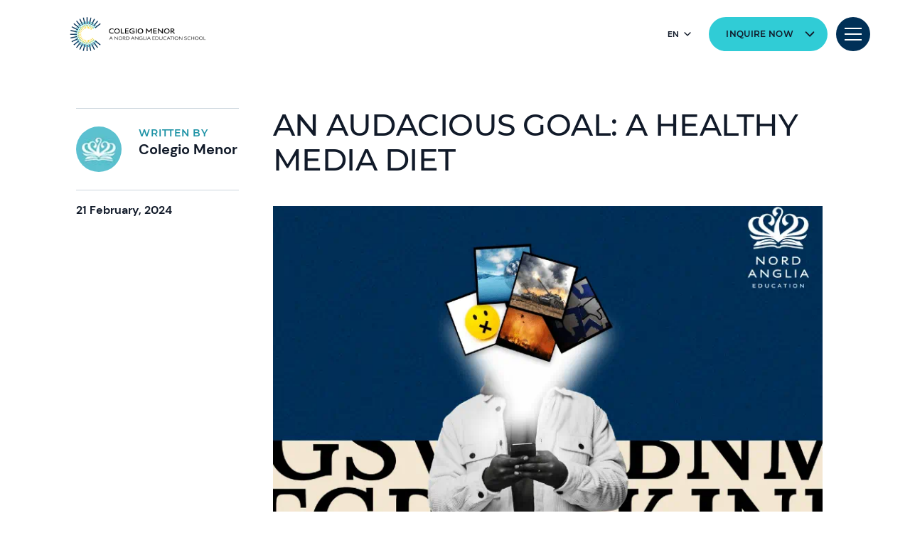

--- FILE ---
content_type: text/html; charset=utf-8
request_url: https://www.colegiomenor.edu.ec/news/2024/blogs/insights/media-diet
body_size: 14166
content:
<!DOCTYPE html><html lang="en" class=""><head><script> dataLayer = [ {page_language:'en',host_name:'www.colegiomenor.edu.ec',site_section:'news',page_name:'en|blog|2024_02_21|blogs',time_of_day:'3:07:26 PM',day_of_week:'wednesday',article_name:'an_audacious_goal:_a_healthy_media_diet',location_city:'quito',location_country:'ecuador',location_region:'americas',site_sub_section:'2024_02_21',page_detail:'an_audacious_goal:_a_healthy_media_diet',school_name:'colegio_menor_quito',day_boarding:'day',peergroup:'superpower',school_section:'news',school_sub_section:'2024_02_21',site_build:'rome'} ] </script><script>(function(w,d,s,l,i){w[l]=w[l]||[];w[l].push({'gtm.start': new Date().getTime(),event:'gtm.js'});var f=d.getElementsByTagName(s)[0], j=d.createElement(s),dl=l!='dataLayer'?'&l='+l:'';j.async=true;j.src= 'https://www.googletagmanager.com/gtm.js?id='+i+dl;f.parentNode.insertBefore(j,f); })(window,document,'script','dataLayer','GTM-NRMDKN');</script><script> window.dataLayer = window.dataLayer || []; function getCookie(cname) { let match = document.cookie.match(`(^|;) ?${cname}=([^;]*)(;|$)`); let value = match ? decodeURIComponent(match[2]) : match; try { value = JSON.parse(value); } catch (e) { } return value; } let cookiePolicy = getCookie('cookieConfig'); if (cookiePolicy) { dataLayer.push({ site_build: 'rome', event: 'consentReady', consentStatus: cookiePolicy.analyticsAndAd }) } else { document.addEventListener('operateCookiesPolicy', () => { cookiePolicy = getCookie('cookieConfig'); dataLayer.push({ site_build: 'rome', event: 'consentReady', consentStatus: cookiePolicy.analyticsAndAd }) }) } </script><link rel="preload" href="/static/assets/fonts/Montserrat/Montserrat-Medium.woff2" as="font" type="font/woff2" crossorigin><link rel="preload" href="/static/assets/fonts/DMSans/DMSans-Regular.woff2" as="font" type="font/woff2" crossorigin><meta charset="utf-8"><meta http-equiv="X-UA-Compatible" content="IE=edge"><meta name="referrer" content="same-origin" /><meta name="viewport" content="width=device-width, initial-scale=1.0, maximum-scale=3.0,minimum-scale=1.0"><title>AN AUDACIOUS GOAL: A HEALTHY MEDIA DIET</title><meta name="description" content="Jodie Jackson has an audacious goal: to completely change children&amp;rsquo;s relationships with the news. Having spent more than a decade researching and..." /><link rel="canonical" href="https://www.colegiomenor.edu.ec/news/2024/blogs/insights/media-diet" /><meta property="og:url" content="https://www.colegiomenor.edu.ec/news/2024/blogs/insights/media-diet" /><meta property="og:title" content="AN AUDACIOUS GOAL: A HEALTHY MEDIA DIET" /><meta property="og:description" content="Jodie Jackson has an audacious goal: to completely change children&amp;rsquo;s relationships with the news. Having spent more than a decade researching and..." /><meta property="og:image" content="https://www.colegiomenor.edu.ec/-/media/aprimo/77e7af/image_colegio-menor-_quito_2022_152_news_detail_10/header-blogs-colegio-menor/insights-web-article/sin-ttulo-800-x-533-px.png?rev=952a975be2514821b0efabdec29a93ef&amp;extension=webp&amp;hash=9442BF6EAEC4DC04AEA6CBE59F0C2DAB" /><meta name="twitter:image" content="https://www.colegiomenor.edu.ec/-/media/aprimo/77e7af/image_colegio-menor-_quito_2022_152_news_detail_10/header-blogs-colegio-menor/insights-web-article/sin-ttulo-800-x-533-px.png?rev=952a975be2514821b0efabdec29a93ef&amp;extension=webp&amp;hash=9442BF6EAEC4DC04AEA6CBE59F0C2DAB" /><meta name="twitter:card" content="summary_large_image" /><link rel="alternate" href="https://www.colegiomenor.edu.ec/news/2024/blogs/insights/media-diet" hreflang="x-default" /><link rel="alternate" href="https://www.colegiomenor.edu.ec/news/2024/blogs/insights/media-diet" hreflang="en" /><link rel="alternate" href="https://www.colegiomenor.edu.ec/es/news/2024/blogs/insights/media-diet" hreflang="es" /><link rel="shortcut icon" type="image/x-icon" href="/favicon.ico" /><script src="/static/vendor.js?t=1768976149.71751" type="text/javascript" defer></script><link rel="stylesheet" media="print" onload="this.media=&#39;all&#39;" href="/assets/css/rich-text-fonts.css?t=1768976149.71751"><noscript><link rel="stylesheet" href="/assets/css/rich-text-fonts.css?t=1768976149.71751"></noscript><link href="/static/styles.css?t=1768976149.71751" rel="stylesheet" type="text/css" /></head><body data-contentpath="/Colegio Menor/Home/News/2024/BLOGS/INSIGHTS/MEDIA DIET" data-pageurl="https://www.colegiomenor.edu.ec/news/2024/blogs/insights/media-diet" data-isSchoolSite="True" class="" data-DescendsFrom="False" data-for-map="false"><noscript><iframe src="https://www.googletagmanager.com/ns.html?id=GTM-NRMDKN" height="0" width="0" style="display:none;visibility:hidden"></iframe></noscript><div class="homepage-navigation-container "><div class="homepage-navigation-for-school" data-position="static" data-level="3" data-theme="teal" data-search-path="/search"><div class="homepage-navigation-header"><div class="logo-container"><a class="logo-link only-for-datalayer-tracking" aria-label="back to homepage" href="/" data-datalayer="{&quot;event&quot;:&quot;click&quot;,&quot;event_category&quot;:&quot;en|home|2024|an_audacious_goal:_a_healthy_media_diet&quot;,&quot;event_action&quot;:&quot;click&quot;,&quot;event_label&quot;:&quot;media_diet|an_audacious_goal:_a_healthy_media_diet|school_logo|navigation&quot;,&quot;event_position&quot;:&quot;navigation&quot;}"><img src="/-/media/colegio-menor/microsoftteams-image-(1).png?h=73&amp;iar=0&amp;w=336&amp;rev=4514616e2d664321b0f00000edb6c805&amp;extension=webp&amp;hash=414453450DF14AC29618A88D740F3CDB" class="logo-desktop lazyload-img" alt="International School in Ecuador | Colegio Menor - Home" width="336" height="73" lazyload="false" /><img src="/-/media/colegio-menor/microsoftteams-image-(1).png?h=73&amp;iar=0&amp;w=336&amp;rev=4514616e2d664321b0f00000edb6c805&amp;extension=webp&amp;hash=414453450DF14AC29618A88D740F3CDB" class="logo-mobile lazyload-img" alt="International School in Ecuador | Colegio Menor - Home" width="336" height="73" lazyload="false" /><img data-src="/-/media/colegio-menor/ecuador-white.png?h=73&amp;iar=0&amp;w=336&amp;rev=62ea4f8481834b20b6b40c4a36f03bc1&amp;extension=webp&amp;hash=E354CD95ED9CA0C3E30F625434B3E433" class="lazyload-img logo-desktop-invert" alt="International School in Ecuador | Colegio Menor - Home" width="336" height="73" /><img data-src="/-/media/colegio-menor/ecuador-white.png?h=73&amp;iar=0&amp;w=336&amp;rev=62ea4f8481834b20b6b40c4a36f03bc1&amp;extension=webp&amp;hash=E354CD95ED9CA0C3E30F625434B3E433" class="lazyload-img logo-mobile-invert" alt="International School in Ecuador | Colegio Menor - Home" width="336" height="73" /></a></div><div class="btns-container"><div class="language-selector-inline"><button class="language-selector-inline-btn only-for-datalayer-tracking" type="button" data-datalayer="{&quot;event&quot;:&quot;click&quot;,&quot;event_category&quot;:&quot;en|home|2024|an_audacious_goal:_a_healthy_media_diet&quot;,&quot;event_action&quot;:&quot;click&quot;,&quot;event_label&quot;:&quot;media_diet|an_audacious_goal:_a_healthy_media_diet|navigation|language_selector_for_desktop&quot;,&quot;event_position&quot;:&quot;navigation&quot;}"><div class="language-selector-inline-text" data-currentLang="" data-contextlang="en" data-simplifiedLang=""> en </div><div class="language-selector-inline-arrow-icon"></div></button><div class="language-selector-inline-list" style="display: none;"><a class="language-selector-inline-item only-for-datalayer-tracking" href="/news/2024/blogs/insights/media-diet" data-datalayer="{&quot;event&quot;:&quot;click&quot;,&quot;event_category&quot;:&quot;en|home|2024|an_audacious_goal:_a_healthy_media_diet&quot;,&quot;event_action&quot;:&quot;click&quot;,&quot;event_label&quot;:&quot;media_diet|an_audacious_goal:_a_healthy_media_diet|navigation|language_selector_for_desktop|english&quot;,&quot;event_position&quot;:&quot;navigation&quot;}">English</a><a class="language-selector-inline-item only-for-datalayer-tracking" href="/es/news/2024/blogs/insights/media-diet" data-datalayer="{&quot;event&quot;:&quot;click&quot;,&quot;event_category&quot;:&quot;en|home|2024|an_audacious_goal:_a_healthy_media_diet&quot;,&quot;event_action&quot;:&quot;click&quot;,&quot;event_label&quot;:&quot;media_diet|an_audacious_goal:_a_healthy_media_diet|navigation|language_selector_for_desktop|espa&#241;ol&quot;,&quot;event_position&quot;:&quot;navigation&quot;}">Espa&#241;ol</a></div></div><div class="navigation-dropdown-links-wrapper"><button class="base-btn navy-no-border-link-48 navigation-dropdown-links-chosen" type="button"><span class="links-chosen-text"> Inquire Now</span><span class="select-arrow"></span></button><div class="navigation-dropdown-links-content"><a class="navigation-dropdown-links" title="Quito" rel="noopener noreferrer" href="/quito/admissions/inquiry" data-datalayer="{&quot;event&quot;:&quot;cta_click&quot;,&quot;link_url&quot;:&quot;https://www.colegiomenor.edu.ec/quito/admissions/inquiry&quot;,&quot;location&quot;:&quot;Navigation&quot;,&quot;cta_name&quot;:&quot;Quito&quot;}">Quito</a><a class="navigation-dropdown-links" title="Samborondón" rel="noopener noreferrer" href="/samborondon/admissions/inquiry" data-datalayer="{&quot;event&quot;:&quot;cta_click&quot;,&quot;link_url&quot;:&quot;https://www.colegiomenor.edu.ec/samborondon/admissions/inquiry&quot;,&quot;location&quot;:&quot;Navigation&quot;,&quot;cta_name&quot;:&quot;Samborond&#243;n&quot;}">Samborond&#243;n</a></div></div><button class="header-search-btn only-for-datalayer-tracking" style="display: none;" type="button" data-datalayer="{&quot;event&quot;:&quot;click&quot;,&quot;event_category&quot;:&quot;en|home|2024|an_audacious_goal:_a_healthy_media_diet&quot;,&quot;event_action&quot;:&quot;click&quot;,&quot;event_label&quot;:&quot;media_diet|an_audacious_goal:_a_healthy_media_diet|site_search|navigation&quot;,&quot;event_position&quot;:&quot;navigation&quot;}"><div class="header-search-btn-icon"></div></button><button class="menu-btn" aria-label="Site Menu" type="button"><div class="menu-btn-icon"><div class="menu-btn-icon-stripe stripe-1"></div><div class="menu-btn-icon-stripe stripe-2"></div><div class="menu-btn-icon-stripe stripe-3"></div></div></button></div></div><div class="homepage-navigation-menu" style="display: none;"><div class="homepage-navigation-menu-body"><div class="menu-body-container"><div class="search-bar"><button class="menu-search-btn"><div class="menu-search-btn-icon"></div></button><div class="search-bar-panel" style="display: none;"><button class="search-back-btn"><div class="search-back-btn-icon"></div></button><div class="search-input-box"><label class="search-input-label">Search</label><input class="search-input" type="search" placeholder="Search"><button class="search-input-box-icon" type="button"></button></div></div></div><div class="language-selector-mobile"><button class="language-selector-mobile-btn only-for-datalayer-tracking" type="button" data-datalayer="{&quot;event&quot;:&quot;click&quot;,&quot;event_category&quot;:&quot;en|home|2024|an_audacious_goal:_a_healthy_media_diet&quot;,&quot;event_action&quot;:&quot;click&quot;,&quot;event_label&quot;:&quot;media_diet|an_audacious_goal:_a_healthy_media_diet|navigation|language_selector_for_mobile&quot;,&quot;event_position&quot;:&quot;navigation&quot;}"><div class="language-selector-mobile-text"> en</div><div class="language-selector-mobile-arrow-icon"></div></button><div class="language-selector-mobile-list" style="display: none;"><a class="language-selector-mobile-item only-for-datalayer-tracking" href="/news/2024/blogs/insights/media-diet" rel="noopener noreferrer" data-datalayer="{&quot;event&quot;:&quot;click&quot;,&quot;event_category&quot;:&quot;en|home|2024|an_audacious_goal:_a_healthy_media_diet&quot;,&quot;event_action&quot;:&quot;click&quot;,&quot;event_label&quot;:&quot;media_diet|an_audacious_goal:_a_healthy_media_diet|navigation|language_selector_for_mobile|english&quot;,&quot;event_position&quot;:&quot;navigation&quot;}">English</a><a class="language-selector-mobile-item only-for-datalayer-tracking" href="/es/news/2024/blogs/insights/media-diet" rel="noopener noreferrer" data-datalayer="{&quot;event&quot;:&quot;click&quot;,&quot;event_category&quot;:&quot;en|home|2024|an_audacious_goal:_a_healthy_media_diet&quot;,&quot;event_action&quot;:&quot;click&quot;,&quot;event_label&quot;:&quot;media_diet|an_audacious_goal:_a_healthy_media_diet|navigation|language_selector_for_mobile|espa&#241;ol&quot;,&quot;event_position&quot;:&quot;navigation&quot;}">Espa&#241;ol</a></div></div><div class="nav-main"><ul class="nav-main-list"><li class="nav-main-item"><a class="nav-main-item-link " href="/quito" rel="noopener noreferrer">Colegio Menor Quito</a><div class="nav-secondary" style="display: none;"><a class="nav-secondary-title" href="/quito">Colegio Menor Quito</a><ul class="nav-secondary-list"><li class="nav-secondary-item"><a class="nav-secondary-item-link only-for-datalayer-tracking" aria-label="Admissions" href="/quito/admissions" rel="noopener noreferrer" data-datalayer="{&quot;event&quot;:&quot;menu_link&quot;,&quot;link_text&quot;:&quot;Admissions&quot;,&quot;link_url&quot;:&quot;https://www.colegiomenor.edu.ec/quito/admissions&quot;,&quot;menu_heading&quot;:&quot;Colegio Menor Quito&quot;,&quot;position&quot;:1}">Admissions</a></li><li class="nav-secondary-item"><a class="nav-secondary-item-link only-for-datalayer-tracking" aria-label="Our Campus" href="/quito/campus" rel="noopener noreferrer" data-datalayer="{&quot;event&quot;:&quot;menu_link&quot;,&quot;link_text&quot;:&quot;Our Campus&quot;,&quot;link_url&quot;:&quot;https://www.colegiomenor.edu.ec/quito/campus&quot;,&quot;menu_heading&quot;:&quot;Colegio Menor Quito&quot;,&quot;position&quot;:2}">Our Campus</a></li><li class="nav-secondary-item"><a class="nav-secondary-item-link only-for-datalayer-tracking" aria-label="Academic Excellence" href="/quito/academic-excellence" rel="noopener noreferrer" data-datalayer="{&quot;event&quot;:&quot;menu_link&quot;,&quot;link_text&quot;:&quot;Academic Excellence&quot;,&quot;link_url&quot;:&quot;https://www.colegiomenor.edu.ec/quito/academic-excellence&quot;,&quot;menu_heading&quot;:&quot;Colegio Menor Quito&quot;,&quot;position&quot;:3}">Academic Excellence</a></li><li class="nav-secondary-item"><a class="nav-secondary-item-link only-for-datalayer-tracking" aria-label="Beyond The Classroom" href="/quito/outstanding-experiences" rel="noopener noreferrer" data-datalayer="{&quot;event&quot;:&quot;menu_link&quot;,&quot;link_text&quot;:&quot;Beyond The Classroom&quot;,&quot;link_url&quot;:&quot;https://www.colegiomenor.edu.ec/quito/outstanding-experiences&quot;,&quot;menu_heading&quot;:&quot;Colegio Menor Quito&quot;,&quot;position&quot;:4}">Beyond The Classroom</a></li></ul></div></li><li class="nav-main-item"><a class="nav-main-item-link " href="/samborondon" rel="noopener noreferrer">Colegio Menor Samborond&#243;n</a><div class="nav-secondary" style="display: none;"><a class="nav-secondary-title" href="/samborondon">Colegio Menor Samborond&#243;n</a><ul class="nav-secondary-list"><li class="nav-secondary-item"><a class="nav-secondary-item-link only-for-datalayer-tracking" aria-label="Admissions" href="/samborondon/admissions" rel="noopener noreferrer" data-datalayer="{&quot;event&quot;:&quot;menu_link&quot;,&quot;link_text&quot;:&quot;Admissions&quot;,&quot;link_url&quot;:&quot;https://www.colegiomenor.edu.ec/samborondon/admissions&quot;,&quot;menu_heading&quot;:&quot;Colegio Menor Samborond&#243;n&quot;,&quot;position&quot;:1}">Admissions</a></li><li class="nav-secondary-item"><a class="nav-secondary-item-link only-for-datalayer-tracking" aria-label="Our Campus" href="/samborondon/campus" rel="noopener noreferrer" data-datalayer="{&quot;event&quot;:&quot;menu_link&quot;,&quot;link_text&quot;:&quot;Our Campus&quot;,&quot;link_url&quot;:&quot;https://www.colegiomenor.edu.ec/samborondon/campus&quot;,&quot;menu_heading&quot;:&quot;Colegio Menor Samborond&#243;n&quot;,&quot;position&quot;:2}">Our Campus</a></li><li class="nav-secondary-item"><a class="nav-secondary-item-link only-for-datalayer-tracking" aria-label="Academic Excellence" href="/samborondon/academic-excellence" rel="noopener noreferrer" data-datalayer="{&quot;event&quot;:&quot;menu_link&quot;,&quot;link_text&quot;:&quot;Academic Excellence&quot;,&quot;link_url&quot;:&quot;https://www.colegiomenor.edu.ec/samborondon/academic-excellence&quot;,&quot;menu_heading&quot;:&quot;Colegio Menor Samborond&#243;n&quot;,&quot;position&quot;:3}">Academic Excellence</a></li><li class="nav-secondary-item"><a class="nav-secondary-item-link only-for-datalayer-tracking" aria-label="Beyond The Classroom" href="/samborondon/outstanding-experiences" rel="noopener noreferrer" data-datalayer="{&quot;event&quot;:&quot;menu_link&quot;,&quot;link_text&quot;:&quot;Beyond The Classroom&quot;,&quot;link_url&quot;:&quot;https://www.colegiomenor.edu.ec/samborondon/outstanding-experiences&quot;,&quot;menu_heading&quot;:&quot;Colegio Menor Samborond&#243;n&quot;,&quot;position&quot;:4}">Beyond The Classroom</a></li></ul></div></li></ul><ul class="fixed-navigation-wrapper"><li class="fixed-navigation-title">Something else?</li><li class="fixed-navigation-list"><a class="only-for-datalayer-tracking" aria-label="Colegio Menor - About Us" title="Colegio Menor - About Us" rel="noopener noreferrer" href="/about-us" data-datalayer="{&quot;event&quot;:&quot;menu_link&quot;,&quot;link_text&quot;:&quot;Colegio Menor - About Us&quot;,&quot;link_url&quot;:&quot;https://www.colegiomenor.edu.ec/about-us&quot;,&quot;menu_heading&quot;:&quot;Something else?&quot;,&quot;position&quot;:1}">Colegio Menor - About Us</a></li><li class="fixed-navigation-list"><a class="only-for-datalayer-tracking" aria-label="Quito - Virtual Tour" target="_blank" title="default" rel="noopener noreferrer" href="https://guiap.com/360/colegiomenor/" data-datalayer="{&quot;event&quot;:&quot;menu_link&quot;,&quot;link_text&quot;:&quot;Quito - Virtual Tour&quot;,&quot;link_url&quot;:&quot;https://guiap.com/360/colegiomenor/&quot;,&quot;menu_heading&quot;:&quot;Something else?&quot;,&quot;position&quot;:2}">Quito - Virtual Tour</a></li><li class="fixed-navigation-list"><a class="only-for-datalayer-tracking" aria-label="Quito | Application Form" title="Quito | Application Form" rel="noopener noreferrer" href="https://www.colegiomenor.edu.ec/es/quito/admissions/online-application-form" data-datalayer="{&quot;event&quot;:&quot;menu_link&quot;,&quot;link_text&quot;:&quot;Quito | Application Form&quot;,&quot;link_url&quot;:&quot;https://www.colegiomenor.edu.ec/es/quito/admissions/online-application-form&quot;,&quot;menu_heading&quot;:&quot;Something else?&quot;,&quot;position&quot;:3}">Quito | Application Form</a></li><li class="fixed-navigation-list"><a class="only-for-datalayer-tracking" aria-label="Quito - Academic Calendar" title="Quito - Academic Calendar" rel="noopener noreferrer" href="/quito/parent-essentials/calendar" data-datalayer="{&quot;event&quot;:&quot;menu_link&quot;,&quot;link_text&quot;:&quot;Quito - Academic Calendar&quot;,&quot;link_url&quot;:&quot;https://www.colegiomenor.edu.ec/quito/parent-essentials/calendar&quot;,&quot;menu_heading&quot;:&quot;Something else?&quot;,&quot;position&quot;:4}">Quito - Academic Calendar</a></li><li class="fixed-navigation-list"><a class="only-for-datalayer-tracking" aria-label="Quito - FAQs" title="Quito - FAQs" rel="noopener noreferrer" href="/quito/faqs" data-datalayer="{&quot;event&quot;:&quot;menu_link&quot;,&quot;link_text&quot;:&quot;Quito - FAQs&quot;,&quot;link_url&quot;:&quot;https://www.colegiomenor.edu.ec/quito/faqs&quot;,&quot;menu_heading&quot;:&quot;Something else?&quot;,&quot;position&quot;:5}">Quito - FAQs</a></li><li class="fixed-navigation-list"><a class="only-for-datalayer-tracking" aria-label="Quito - Parent Essentials" title="Quito - Parent Essentials" rel="noopener noreferrer" href="/quito/parent-essentials" data-datalayer="{&quot;event&quot;:&quot;menu_link&quot;,&quot;link_text&quot;:&quot;Quito - Parent Essentials&quot;,&quot;link_url&quot;:&quot;https://www.colegiomenor.edu.ec/quito/parent-essentials&quot;,&quot;menu_heading&quot;:&quot;Something else?&quot;,&quot;position&quot;:6}">Quito - Parent Essentials</a></li><li class="fixed-navigation-list"><a class="only-for-datalayer-tracking" aria-label="Samborondón - How We Teach" title="Samborondón - How We Teach" rel="noopener noreferrer" href="/samborondon/academic-excellence/how-we-teach" data-datalayer="{&quot;event&quot;:&quot;menu_link&quot;,&quot;link_text&quot;:&quot;Samborond&#243;n - How We Teach&quot;,&quot;link_url&quot;:&quot;https://www.colegiomenor.edu.ec/samborondon/academic-excellence/how-we-teach&quot;,&quot;menu_heading&quot;:&quot;Something else?&quot;,&quot;position&quot;:7}">Samborond&#243;n - How We Teach</a></li><li class="fixed-navigation-list"><a class="only-for-datalayer-tracking" aria-label="Samborondón - Parent Essentials" title="Samborondón - Parent Essentials" rel="noopener noreferrer" href="/samborondon/parent-essentials" data-datalayer="{&quot;event&quot;:&quot;menu_link&quot;,&quot;link_text&quot;:&quot;Samborond&#243;n - Parent Essentials&quot;,&quot;link_url&quot;:&quot;https://www.colegiomenor.edu.ec/samborondon/parent-essentials&quot;,&quot;menu_heading&quot;:&quot;Something else?&quot;,&quot;position&quot;:8}">Samborond&#243;n - Parent Essentials</a></li><li class="fixed-navigation-list"><a class="only-for-datalayer-tracking" aria-label="Samborondón - Application Form" title="Samborondón - Application Form" rel="noopener noreferrer" href="/samborondon/admissions/online-application-form" data-datalayer="{&quot;event&quot;:&quot;menu_link&quot;,&quot;link_text&quot;:&quot;Samborond&#243;n - Application Form&quot;,&quot;link_url&quot;:&quot;https://www.colegiomenor.edu.ec/samborondon/admissions/online-application-form&quot;,&quot;menu_heading&quot;:&quot;Something else?&quot;,&quot;position&quot;:9}">Samborond&#243;n - Application Form</a></li><li class="fixed-navigation-list"><a class="only-for-datalayer-tracking" aria-label="Samborondón - FAQs" title="Samborondón - FAQs" rel="noopener noreferrer" href="/samborondon/faqs" data-datalayer="{&quot;event&quot;:&quot;menu_link&quot;,&quot;link_text&quot;:&quot;Samborond&#243;n - FAQs&quot;,&quot;link_url&quot;:&quot;https://www.colegiomenor.edu.ec/samborondon/faqs&quot;,&quot;menu_heading&quot;:&quot;Something else?&quot;,&quot;position&quot;:10}">Samborond&#243;n - FAQs</a></li></ul></div></div></div><div class="homepage-navigation-bottom-link"><div class="navigation-bottom-link-container"><a href="https://www.nordangliaeducation.com/?site=school-colegio-menor&amp;lang=en" target="" rel="noopener noreferrer" data-datalayer="{&quot;event&quot;:&quot;banner_click&quot;,&quot;banner_name&quot;:&quot;Part of the Nord Anglia Education family&quot;,&quot;banner_selection&quot;:&quot;Navigation&quot;}" class="corporate-link only-for-datalayer-tracking"><div class="corporate-link-text">Part of the Nord Anglia Education family</div><div class="corporate-link-icon"></div></a></div></div></div></div><div class="homepage-navigation-for-school" data-position="fixed" data-level="3" data-theme="teal" style="display: none;" data-search-path="/search"><div class="homepage-navigation-header"><div class="logo-container"><a class="logo-link only-for-datalayer-tracking" aria-label="back to homepage" href="/" data-datalayer="{&quot;event&quot;:&quot;click&quot;,&quot;event_category&quot;:&quot;en|home|2024|an_audacious_goal:_a_healthy_media_diet&quot;,&quot;event_action&quot;:&quot;click&quot;,&quot;event_label&quot;:&quot;media_diet|an_audacious_goal:_a_healthy_media_diet|school_logo|navigation&quot;,&quot;event_position&quot;:&quot;navigation&quot;}"><img src="/-/media/colegio-menor/microsoftteams-image-(1).png?h=73&amp;iar=0&amp;w=336&amp;rev=4514616e2d664321b0f00000edb6c805&amp;extension=webp&amp;hash=414453450DF14AC29618A88D740F3CDB" class="logo-desktop lazyload-img" alt="International School in Ecuador | Colegio Menor - Home" width="336" height="73" lazyload="false" /><img src="/-/media/colegio-menor/microsoftteams-image-(1).png?h=73&amp;iar=0&amp;w=336&amp;rev=4514616e2d664321b0f00000edb6c805&amp;extension=webp&amp;hash=414453450DF14AC29618A88D740F3CDB" class="logo-mobile lazyload-img" alt="International School in Ecuador | Colegio Menor - Home" width="336" height="73" lazyload="false" /><img data-src="/-/media/colegio-menor/ecuador-white.png?h=73&amp;iar=0&amp;w=336&amp;rev=62ea4f8481834b20b6b40c4a36f03bc1&amp;extension=webp&amp;hash=E354CD95ED9CA0C3E30F625434B3E433" class="lazyload-img logo-desktop-invert" alt="International School in Ecuador | Colegio Menor - Home" width="336" height="73" /><img data-src="/-/media/colegio-menor/ecuador-white.png?h=73&amp;iar=0&amp;w=336&amp;rev=62ea4f8481834b20b6b40c4a36f03bc1&amp;extension=webp&amp;hash=E354CD95ED9CA0C3E30F625434B3E433" class="lazyload-img logo-mobile-invert" alt="International School in Ecuador | Colegio Menor - Home" width="336" height="73" /></a></div><div class="btns-container"><div class="language-selector-inline"><button class="language-selector-inline-btn only-for-datalayer-tracking" type="button" data-datalayer="{&quot;event&quot;:&quot;click&quot;,&quot;event_category&quot;:&quot;en|home|2024|an_audacious_goal:_a_healthy_media_diet&quot;,&quot;event_action&quot;:&quot;click&quot;,&quot;event_label&quot;:&quot;media_diet|an_audacious_goal:_a_healthy_media_diet|navigation|language_selector_for_desktop&quot;,&quot;event_position&quot;:&quot;navigation&quot;}"><div class="language-selector-inline-text" data-currentLang="" data-contextlang="en" data-simplifiedLang=""> en </div><div class="language-selector-inline-arrow-icon"></div></button><div class="language-selector-inline-list" style="display: none;"><a class="language-selector-inline-item only-for-datalayer-tracking" href="/news/2024/blogs/insights/media-diet" data-datalayer="{&quot;event&quot;:&quot;click&quot;,&quot;event_category&quot;:&quot;en|home|2024|an_audacious_goal:_a_healthy_media_diet&quot;,&quot;event_action&quot;:&quot;click&quot;,&quot;event_label&quot;:&quot;media_diet|an_audacious_goal:_a_healthy_media_diet|navigation|language_selector_for_desktop|english&quot;,&quot;event_position&quot;:&quot;navigation&quot;}">English</a><a class="language-selector-inline-item only-for-datalayer-tracking" href="/es/news/2024/blogs/insights/media-diet" data-datalayer="{&quot;event&quot;:&quot;click&quot;,&quot;event_category&quot;:&quot;en|home|2024|an_audacious_goal:_a_healthy_media_diet&quot;,&quot;event_action&quot;:&quot;click&quot;,&quot;event_label&quot;:&quot;media_diet|an_audacious_goal:_a_healthy_media_diet|navigation|language_selector_for_desktop|espa&#241;ol&quot;,&quot;event_position&quot;:&quot;navigation&quot;}">Espa&#241;ol</a></div></div><div class="navigation-dropdown-links-wrapper"><button class="base-btn navy-no-border-link-48 navigation-dropdown-links-chosen" type="button"><span class="links-chosen-text"> Inquire Now</span><span class="select-arrow"></span></button><div class="navigation-dropdown-links-content"><a class="navigation-dropdown-links" title="Quito" rel="noopener noreferrer" href="/quito/admissions/inquiry" data-datalayer="{&quot;event&quot;:&quot;cta_click&quot;,&quot;link_url&quot;:&quot;https://www.colegiomenor.edu.ec/quito/admissions/inquiry&quot;,&quot;location&quot;:&quot;Navigation&quot;,&quot;cta_name&quot;:&quot;Quito&quot;}">Quito</a><a class="navigation-dropdown-links" title="Samborondón" rel="noopener noreferrer" href="/samborondon/admissions/inquiry" data-datalayer="{&quot;event&quot;:&quot;cta_click&quot;,&quot;link_url&quot;:&quot;https://www.colegiomenor.edu.ec/samborondon/admissions/inquiry&quot;,&quot;location&quot;:&quot;Navigation&quot;,&quot;cta_name&quot;:&quot;Samborond&#243;n&quot;}">Samborond&#243;n</a></div></div><button class="header-search-btn only-for-datalayer-tracking" style="display: none;" type="button" data-datalayer="{&quot;event&quot;:&quot;click&quot;,&quot;event_category&quot;:&quot;en|home|2024|an_audacious_goal:_a_healthy_media_diet&quot;,&quot;event_action&quot;:&quot;click&quot;,&quot;event_label&quot;:&quot;media_diet|an_audacious_goal:_a_healthy_media_diet|site_search|navigation&quot;,&quot;event_position&quot;:&quot;navigation&quot;}"><div class="header-search-btn-icon"></div></button><button class="menu-btn" aria-label="Site Menu" type="button"><div class='menu-btn-icon'><div class="menu-btn-icon-stripe stripe-1"></div><div class="menu-btn-icon-stripe stripe-2"></div><div class="menu-btn-icon-stripe stripe-3"></div></div></button></div></div><div class="homepage-navigation-menu" style="display: none;"><div class="homepage-navigation-menu-body"><div class="menu-body-container"><div class="search-bar"><button class="menu-search-btn"><div class="menu-search-btn-icon"></div></button><div class="search-bar-panel" style="display: none;"><button class="search-back-btn"><div class="search-back-btn-icon"></div></button><div class="search-input-box"><label class="search-input-label">Search</label><input class="search-input" type="search" placeholder="Search"><button class="search-input-box-icon" type="button"></button></div></div></div><div class="language-selector-mobile"><button class="language-selector-mobile-btn only-for-datalayer-tracking" type="button" data-datalayer="{&quot;event&quot;:&quot;click&quot;,&quot;event_category&quot;:&quot;en|home|2024|an_audacious_goal:_a_healthy_media_diet&quot;,&quot;event_action&quot;:&quot;click&quot;,&quot;event_label&quot;:&quot;media_diet|an_audacious_goal:_a_healthy_media_diet|navigation|language_selector_for_mobile&quot;,&quot;event_position&quot;:&quot;navigation&quot;}"><div class="language-selector-mobile-text"> en</div><div class="language-selector-mobile-arrow-icon"></div></button><div class="language-selector-mobile-list" style="display: none;"><a class="language-selector-mobile-item only-for-datalayer-tracking" href="/news/2024/blogs/insights/media-diet" rel="noopener noreferrer" data-datalayer="{&quot;event&quot;:&quot;click&quot;,&quot;event_category&quot;:&quot;en|home|2024|an_audacious_goal:_a_healthy_media_diet&quot;,&quot;event_action&quot;:&quot;click&quot;,&quot;event_label&quot;:&quot;media_diet|an_audacious_goal:_a_healthy_media_diet|navigation|language_selector_for_mobile|english&quot;,&quot;event_position&quot;:&quot;navigation&quot;}">English</a><a class="language-selector-mobile-item only-for-datalayer-tracking" href="/es/news/2024/blogs/insights/media-diet" rel="noopener noreferrer" data-datalayer="{&quot;event&quot;:&quot;click&quot;,&quot;event_category&quot;:&quot;en|home|2024|an_audacious_goal:_a_healthy_media_diet&quot;,&quot;event_action&quot;:&quot;click&quot;,&quot;event_label&quot;:&quot;media_diet|an_audacious_goal:_a_healthy_media_diet|navigation|language_selector_for_mobile|espa&#241;ol&quot;,&quot;event_position&quot;:&quot;navigation&quot;}">Espa&#241;ol</a></div></div><div class="nav-main"><ul class="nav-main-list"><li class="nav-main-item"><a class="nav-main-item-link " href="/quito" rel="noopener noreferrer">Colegio Menor Quito</a><div class="nav-secondary" style="display: none;"><a class="nav-secondary-title" href="/quito">Colegio Menor Quito</a><ul class="nav-secondary-list"><li class="nav-secondary-item"><a class="nav-secondary-item-link only-for-datalayer-tracking" aria-label="Admissions" href="/quito/admissions" rel="noopener noreferrer" data-datalayer="{&quot;event&quot;:&quot;menu_link&quot;,&quot;link_text&quot;:&quot;Admissions&quot;,&quot;link_url&quot;:&quot;https://www.colegiomenor.edu.ec/quito/admissions&quot;,&quot;menu_heading&quot;:&quot;Colegio Menor Quito&quot;,&quot;position&quot;:1}">Admissions</a></li><li class="nav-secondary-item"><a class="nav-secondary-item-link only-for-datalayer-tracking" aria-label="Our Campus" href="/quito/campus" rel="noopener noreferrer" data-datalayer="{&quot;event&quot;:&quot;menu_link&quot;,&quot;link_text&quot;:&quot;Our Campus&quot;,&quot;link_url&quot;:&quot;https://www.colegiomenor.edu.ec/quito/campus&quot;,&quot;menu_heading&quot;:&quot;Colegio Menor Quito&quot;,&quot;position&quot;:2}">Our Campus</a></li><li class="nav-secondary-item"><a class="nav-secondary-item-link only-for-datalayer-tracking" aria-label="Academic Excellence" href="/quito/academic-excellence" rel="noopener noreferrer" data-datalayer="{&quot;event&quot;:&quot;menu_link&quot;,&quot;link_text&quot;:&quot;Academic Excellence&quot;,&quot;link_url&quot;:&quot;https://www.colegiomenor.edu.ec/quito/academic-excellence&quot;,&quot;menu_heading&quot;:&quot;Colegio Menor Quito&quot;,&quot;position&quot;:3}">Academic Excellence</a></li><li class="nav-secondary-item"><a class="nav-secondary-item-link only-for-datalayer-tracking" aria-label="Beyond The Classroom" href="/quito/outstanding-experiences" rel="noopener noreferrer" data-datalayer="{&quot;event&quot;:&quot;menu_link&quot;,&quot;link_text&quot;:&quot;Beyond The Classroom&quot;,&quot;link_url&quot;:&quot;https://www.colegiomenor.edu.ec/quito/outstanding-experiences&quot;,&quot;menu_heading&quot;:&quot;Colegio Menor Quito&quot;,&quot;position&quot;:4}">Beyond The Classroom</a></li></ul></div></li><li class="nav-main-item"><a class="nav-main-item-link " href="/samborondon" rel="noopener noreferrer">Colegio Menor Samborond&#243;n</a><div class="nav-secondary" style="display: none;"><a class="nav-secondary-title" href="/samborondon">Colegio Menor Samborond&#243;n</a><ul class="nav-secondary-list"><li class="nav-secondary-item"><a class="nav-secondary-item-link only-for-datalayer-tracking" aria-label="Admissions" href="/samborondon/admissions" rel="noopener noreferrer" data-datalayer="{&quot;event&quot;:&quot;menu_link&quot;,&quot;link_text&quot;:&quot;Admissions&quot;,&quot;link_url&quot;:&quot;https://www.colegiomenor.edu.ec/samborondon/admissions&quot;,&quot;menu_heading&quot;:&quot;Colegio Menor Samborond&#243;n&quot;,&quot;position&quot;:1}">Admissions</a></li><li class="nav-secondary-item"><a class="nav-secondary-item-link only-for-datalayer-tracking" aria-label="Our Campus" href="/samborondon/campus" rel="noopener noreferrer" data-datalayer="{&quot;event&quot;:&quot;menu_link&quot;,&quot;link_text&quot;:&quot;Our Campus&quot;,&quot;link_url&quot;:&quot;https://www.colegiomenor.edu.ec/samborondon/campus&quot;,&quot;menu_heading&quot;:&quot;Colegio Menor Samborond&#243;n&quot;,&quot;position&quot;:2}">Our Campus</a></li><li class="nav-secondary-item"><a class="nav-secondary-item-link only-for-datalayer-tracking" aria-label="Academic Excellence" href="/samborondon/academic-excellence" rel="noopener noreferrer" data-datalayer="{&quot;event&quot;:&quot;menu_link&quot;,&quot;link_text&quot;:&quot;Academic Excellence&quot;,&quot;link_url&quot;:&quot;https://www.colegiomenor.edu.ec/samborondon/academic-excellence&quot;,&quot;menu_heading&quot;:&quot;Colegio Menor Samborond&#243;n&quot;,&quot;position&quot;:3}">Academic Excellence</a></li><li class="nav-secondary-item"><a class="nav-secondary-item-link only-for-datalayer-tracking" aria-label="Beyond The Classroom" href="/samborondon/outstanding-experiences" rel="noopener noreferrer" data-datalayer="{&quot;event&quot;:&quot;menu_link&quot;,&quot;link_text&quot;:&quot;Beyond The Classroom&quot;,&quot;link_url&quot;:&quot;https://www.colegiomenor.edu.ec/samborondon/outstanding-experiences&quot;,&quot;menu_heading&quot;:&quot;Colegio Menor Samborond&#243;n&quot;,&quot;position&quot;:4}">Beyond The Classroom</a></li></ul></div></li></ul><ul class="fixed-navigation-wrapper"><li class="fixed-navigation-title">Something else?</li><li class="fixed-navigation-list"><a class="only-for-datalayer-tracking" aria-label="Colegio Menor - About Us" title="Colegio Menor - About Us" rel="noopener noreferrer" href="/about-us" data-datalayer="{&quot;event&quot;:&quot;menu_link&quot;,&quot;link_text&quot;:&quot;Colegio Menor - About Us&quot;,&quot;link_url&quot;:&quot;https://www.colegiomenor.edu.ec/about-us&quot;,&quot;menu_heading&quot;:&quot;Something else?&quot;,&quot;position&quot;:1}">Colegio Menor - About Us</a></li><li class="fixed-navigation-list"><a class="only-for-datalayer-tracking" aria-label="Quito - Virtual Tour" target="_blank" title="default" rel="noopener noreferrer" href="https://guiap.com/360/colegiomenor/" data-datalayer="{&quot;event&quot;:&quot;menu_link&quot;,&quot;link_text&quot;:&quot;Quito - Virtual Tour&quot;,&quot;link_url&quot;:&quot;https://guiap.com/360/colegiomenor/&quot;,&quot;menu_heading&quot;:&quot;Something else?&quot;,&quot;position&quot;:2}">Quito - Virtual Tour</a></li><li class="fixed-navigation-list"><a class="only-for-datalayer-tracking" aria-label="Quito | Application Form" title="Quito | Application Form" rel="noopener noreferrer" href="https://www.colegiomenor.edu.ec/es/quito/admissions/online-application-form" data-datalayer="{&quot;event&quot;:&quot;menu_link&quot;,&quot;link_text&quot;:&quot;Quito | Application Form&quot;,&quot;link_url&quot;:&quot;https://www.colegiomenor.edu.ec/es/quito/admissions/online-application-form&quot;,&quot;menu_heading&quot;:&quot;Something else?&quot;,&quot;position&quot;:3}">Quito | Application Form</a></li><li class="fixed-navigation-list"><a class="only-for-datalayer-tracking" aria-label="Quito - Academic Calendar" title="Quito - Academic Calendar" rel="noopener noreferrer" href="/quito/parent-essentials/calendar" data-datalayer="{&quot;event&quot;:&quot;menu_link&quot;,&quot;link_text&quot;:&quot;Quito - Academic Calendar&quot;,&quot;link_url&quot;:&quot;https://www.colegiomenor.edu.ec/quito/parent-essentials/calendar&quot;,&quot;menu_heading&quot;:&quot;Something else?&quot;,&quot;position&quot;:4}">Quito - Academic Calendar</a></li><li class="fixed-navigation-list"><a class="only-for-datalayer-tracking" aria-label="Quito - FAQs" title="Quito - FAQs" rel="noopener noreferrer" href="/quito/faqs" data-datalayer="{&quot;event&quot;:&quot;menu_link&quot;,&quot;link_text&quot;:&quot;Quito - FAQs&quot;,&quot;link_url&quot;:&quot;https://www.colegiomenor.edu.ec/quito/faqs&quot;,&quot;menu_heading&quot;:&quot;Something else?&quot;,&quot;position&quot;:5}">Quito - FAQs</a></li><li class="fixed-navigation-list"><a class="only-for-datalayer-tracking" aria-label="Quito - Parent Essentials" title="Quito - Parent Essentials" rel="noopener noreferrer" href="/quito/parent-essentials" data-datalayer="{&quot;event&quot;:&quot;menu_link&quot;,&quot;link_text&quot;:&quot;Quito - Parent Essentials&quot;,&quot;link_url&quot;:&quot;https://www.colegiomenor.edu.ec/quito/parent-essentials&quot;,&quot;menu_heading&quot;:&quot;Something else?&quot;,&quot;position&quot;:6}">Quito - Parent Essentials</a></li><li class="fixed-navigation-list"><a class="only-for-datalayer-tracking" aria-label="Samborondón - How We Teach" title="Samborondón - How We Teach" rel="noopener noreferrer" href="/samborondon/academic-excellence/how-we-teach" data-datalayer="{&quot;event&quot;:&quot;menu_link&quot;,&quot;link_text&quot;:&quot;Samborond&#243;n - How We Teach&quot;,&quot;link_url&quot;:&quot;https://www.colegiomenor.edu.ec/samborondon/academic-excellence/how-we-teach&quot;,&quot;menu_heading&quot;:&quot;Something else?&quot;,&quot;position&quot;:7}">Samborond&#243;n - How We Teach</a></li><li class="fixed-navigation-list"><a class="only-for-datalayer-tracking" aria-label="Samborondón - Parent Essentials" title="Samborondón - Parent Essentials" rel="noopener noreferrer" href="/samborondon/parent-essentials" data-datalayer="{&quot;event&quot;:&quot;menu_link&quot;,&quot;link_text&quot;:&quot;Samborond&#243;n - Parent Essentials&quot;,&quot;link_url&quot;:&quot;https://www.colegiomenor.edu.ec/samborondon/parent-essentials&quot;,&quot;menu_heading&quot;:&quot;Something else?&quot;,&quot;position&quot;:8}">Samborond&#243;n - Parent Essentials</a></li><li class="fixed-navigation-list"><a class="only-for-datalayer-tracking" aria-label="Samborondón - Application Form" title="Samborondón - Application Form" rel="noopener noreferrer" href="/samborondon/admissions/online-application-form" data-datalayer="{&quot;event&quot;:&quot;menu_link&quot;,&quot;link_text&quot;:&quot;Samborond&#243;n - Application Form&quot;,&quot;link_url&quot;:&quot;https://www.colegiomenor.edu.ec/samborondon/admissions/online-application-form&quot;,&quot;menu_heading&quot;:&quot;Something else?&quot;,&quot;position&quot;:9}">Samborond&#243;n - Application Form</a></li><li class="fixed-navigation-list"><a class="only-for-datalayer-tracking" aria-label="Samborondón - FAQs" title="Samborondón - FAQs" rel="noopener noreferrer" href="/samborondon/faqs" data-datalayer="{&quot;event&quot;:&quot;menu_link&quot;,&quot;link_text&quot;:&quot;Samborond&#243;n - FAQs&quot;,&quot;link_url&quot;:&quot;https://www.colegiomenor.edu.ec/samborondon/faqs&quot;,&quot;menu_heading&quot;:&quot;Something else?&quot;,&quot;position&quot;:10}">Samborond&#243;n - FAQs</a></li></ul></div></div></div><div class="homepage-navigation-bottom-link"><div class="navigation-bottom-link-container"><a href="https://www.nordangliaeducation.com/?site=school-colegio-menor&amp;lang=en" target="" rel="noopener noreferrer" data-datalayer="{&quot;event&quot;:&quot;banner_click&quot;,&quot;banner_name&quot;:&quot;Part of the Nord Anglia Education family&quot;,&quot;banner_selection&quot;:&quot;Navigation&quot;}" class="corporate-link only-for-datalayer-tracking"><div class="corporate-link-text">Part of the Nord Anglia Education family</div><div class="corporate-link-icon"></div></a></div></div></div></div></div><script type="application/ld+json"> { "@context": "https://schema.org", "@type": "Article", "mainEntityOfPage": { "@type": "WebPage", "@id": "https://www.colegiomenor.edu.ec/news/2024/blogs/insights/media-diet" }, "headline": "AN AUDACIOUS GOAL: A HEALTHY MEDIA DIET", "image": { "@type": "ImageObject", "url": "https://www.colegiomenor.edu.ec/-/media/aprimo/77e7af/image_colegio-menor-_quito_2022_152_news_detail_10/header-blogs-colegio-menor/insights-web-article/sin-ttulo-800-x-533-px.png?rev=952a975be2514821b0efabdec29a93ef&amp;extension=webp&amp;hash=9442BF6EAEC4DC04AEA6CBE59F0C2DAB", "height": 533, "width": 800 }, "datePublished": "2025-03-27T01:40:02+00:00", "dateModified": "2025-03-27T01:40:02+00:00", "author": [ { "@type": "Person", "name": "Colegio Menor", "url": "https://www.nordangliaeducation.com/" } ], "publisher": { "@type": "Organization", "name": "", "logo": { "@type": "ImageObject", "url": "https://www.colegiomenor.edu.ec/-/media/colegio-menor/microsoftteams-image-(1).png?rev=4514616e2d664321b0f00000edb6c805&amp;extension=webp&amp;hash=CA5880A3F0F98B23BFDFA9A88EBC4E1E" } }, "description": "" } </script><section class="news-detail" data-module-name="MEDIA DIET"><section class="news-detail__page"><div class="component-content"><div class="news-detail__section"><div class="news-detail__left"><div class="news-detail__author"><div class="news-detail__author-avatar"><img class="lazyload-img" data-src="/-/media/images/logo-on-teal.jpg?h=65&amp;iar=0&amp;w=65&amp;rev=b9b82f99284143f88559ef6983203be5&amp;extension=webp&amp;hash=6D4C5B208C1D2C7E7999A6F25EA02AEF" alt="Nord Anglia Education" width="65" height="65" DisableWebEdit="True" /></div><div class="news-detail__author-info"><div class="desc">WRITTEN BY</div><div class="name">Colegio Menor</div><div class="position"></div></div></div><div class="news-detail__date"> 21 February, 2024 </div></div><div class="news-detail__right"><h1 class="news-detail__title">AN AUDACIOUS GOAL: A HEALTHY MEDIA DIET</h1><div class="news-detail__image"><img src="/-/media/aprimo/77e7af/image_colegio-menor-_quito_2022_152_news_detail_10/header-blogs-colegio-menor/insights-web-article/sin-ttulo-800-x-533-px.png?h=533&amp;iar=0&amp;w=800&amp;rev=952a975be2514821b0efabdec29a93ef&amp;extension=webp&amp;hash=5CDE9522F31F636927F7A4EA086DA202" alt="AN AUDACIOUS GOAL: A HEALTHY MEDIA DIET - MEDIA DIET" width="800" height="533" lazyload="false" /></div><div class="news-detail__breadcrumb"><nav aria-label="breadcrumb" class="breadCrumbs "><ol><li class="breadCrumbs_item "><a href="/" class="only-for-datalayer-tracking" data-datalayer="{&quot;event&quot;:&quot;click&quot;,&quot;event_category&quot;:&quot;en|home|2024|an_audacious_goal:_a_healthy_media_diet&quot;,&quot;event_action&quot;:&quot;click&quot;,&quot;event_label&quot;:&quot;navigation|breadcrumbs&quot;,&quot;event_position&quot;:&quot;center&quot;}"><span class="breadCrumbs__home icon-home"></span></a></li><li class="breadCrumbs_item breadCrumbs_item-previous"><span class="icon-right-open-big"></span><a href="/news" class="only-for-datalayer-tracking" data-datalayer="{&quot;event&quot;:&quot;click&quot;,&quot;event_category&quot;:&quot;en|home|2024|an_audacious_goal:_a_healthy_media_diet&quot;,&quot;event_action&quot;:&quot;click&quot;,&quot;event_label&quot;:&quot;navigation|breadcrumbs|news&quot;,&quot;event_position&quot;:&quot;center&quot;}">News</a></li><li class="breadCrumbs_item breadCrumbs_item-last"><span class="icon-right-open-big"></span><a class="only-for-datalayer-tracking" data-datalayer="{&quot;event&quot;:&quot;click&quot;,&quot;event_category&quot;:&quot;en|home|2024|an_audacious_goal:_a_healthy_media_diet&quot;,&quot;event_action&quot;:&quot;click&quot;,&quot;event_label&quot;:&quot;navigation|breadcrumbs|an_audacious_goal:_a_healthy_media_diet&quot;,&quot;event_position&quot;:&quot;center&quot;}">AN AUDACIOUS GOAL: A HEALTHY MEDIA DIET</a></li></ol></nav></div><div class="news-detail__text"><div class="news-detail__text-title">INTERVIEW WITH JODIE JACKSON, FOUNDER, NEWS LITERACY LAB. BY ZOFIA NIEMTUS</div></div></div></div></div></section><section class="news-detail__page"><div class="component-content"><div class="news-detail__section"><div class="news-detail__left"><div class="news-detail-left-signpost"><a href="https://www.colegiomenor.edu.ec/" target="" class="left-signpost-img-wrapper"><img src="/-/media/colegio-menor/quito-uploads/image_colegio-menor-_quito_2022_205_quito_academicxl_vistimeline_374x249_7.jpg?h=249&amp;iar=0&amp;w=374&amp;rev=bad74ce9a2944010b13719eeb140ab6c&amp;extension=webp&amp;hash=32BA30CDEF7D56CD49E60BC72CBAD2F2" class="left-signpost-img" alt="" width="374" height="249" lazyload="false" DisableWebEdit="True" /></a><a href="https://www.colegiomenor.edu.ec/" target=""><h5 class="left-signpost-title">START THE JOURNEY OF A LIFETIME</h5></a><a href="https://www.colegiomenor.edu.ec/" target=""><div class="left-signpost-desc"> Colegio Menor offers extraordinary learning experiences that will guide your child to reach their greatest potential. Our Admissions team looks forward to answering your questions and welcoming you to our Menor and Nord Anglia families. </div></a><a class="left-signpost-link" title="Colegio Menor" rel="noopener noreferrer" href="/" DisableWebEdit="True">Colegio Menor</a></div></div><div class="news-detail__right"><div class="news-detail__imageText"><p>Jodie Jackson has an audacious goal: to completely change children&rsquo;s relationships with the news.</p><p>Having spent more than a decade researching and exploring how the news impacts us, in 2019 she published You Are What You Read: why changing your media diet can change the world, followed up with a 2020 children&rsquo;s book Little Ruffle and The World Beyond. In 2022, she presented Beyond fake news: how to heal a broken worldview at the TEDxLondon stage, which has been viewed more than 10,000 times.</p><p>And since 2021, she&rsquo;s been building the News Literacy Lab, which offers news literacy programmes to &ldquo;empower young people by equipping them with essential skills to navigate the news in today&rsquo;s world&rdquo;.</p><p>It&rsquo;s a timely skill set. Research published by the University of Oxford in 2022 found that only around a third of 18- to 24-year-olds trust most news (compared with more than half of those aged 55 and above), and that around four in 10 of those under 35 often or sometimes avoid the news. A shocking 82% of middle-schoolers couldn&rsquo;t distinguish between an ad labelled &ldquo;sponsored content&rdquo; and a real news story on a website, according to a Stanford University study of 7,804 students from middle school through college.</p><p>Researchers from the University of Liverpool found that participation in the News Literacy Lab left students &ldquo;feeling more equipped to evaluate the credibility of news sources&rdquo;, and to be &ldquo;aware of their own biases and those of media organisations&rdquo;. Importantly, it also helped students feel more hopeful about the world and their role within it, with an emphasis on &lsquo;solutions-focused journalism&rsquo;, which aims to present a more complete picture by highlighting responses and potential solutions to issues.</p><p>We spoke to Jodie to understand what she thinks young people need to know about navigating the news, how news is made and how to help young people construct a healthy news diet.</p><p><strong>Like many people, you&rsquo;ve had a complex relationship with the news. How did that lead you to create the News Literacy Lab?</strong></p><p>When I was around 21 or 22, I just couldn't stand the news anymore. It made me feel so depressed about the world and so hopeless about the future, because of seeing terrible, terrible things happening daily. I decided to switch off from it but found that was nearly impossible because the news is everywhere. It will find you, whether it's through a radio programme, a conversation with a friend, or just standing in a queue at the shops where you can see the front pages. It's everywhere. I felt like turning off didn't really fix the problem I was trying to solve. It made me feel slightly less bad slightly less often, but it didn't make me feel significantly better.</p><p>So I started a (now defunct) website called What A Good Week, which was an aggregator platform of solutions-focused news. And I had such a profound shift in myself from changing my media diet that I wanted to understand it more rigorously, so I went back to university and did a master's in positive psychology, because I wanted to understand concepts like hope, optimism, resilience, post-traumatic growth. I wanted to understand what the conditions for them are, and what the impact of them is. There was very little research at the time around solutions-focused content, so that's what I created my thesis on.</p><p>But then when Covid hit, I realized that even with everything that I had learned, I couldn't be an effective mediator between my three children and their information spaces. So I wrote a children's book that addressed some of this. I went on to create some resources for teachers for seven- to 11-year-olds, and at that point, I realized I was teaching young people how to have a healthy relationship with news. I was teaching them to create a balanced understanding of the world and empower them to be able to act within it.&nbsp;</p><p><strong>How does your work differ from other news literacy programmes?</strong></p><p>News literacy is becoming more valued as a practice, but a lot of it can be quite one-dimensional and quite impractical. A lot of news literacy programmes are very much about fake news, and overly burdening consumers with the responsibility of fact-checking and verifying. This can be unhelpful, especially because so many people are disengaging from the news.</p><p>I've learned over the last five years that fake news is not the only contributor to a misinformed worldview. Our curriculum does have a fake news element, but we also look at the negativity bias, solutions journalism, and we look at human psychology. This is to understand how our brains process information and what biases are built into our news.<br /> &nbsp;<br /><strong>What&rsquo;s the issue for children with the way the news tends to be reported?</strong></p><p>The negativity bias has an enormous role in misrepresenting reality and creating a distorted, disempowering and disconnected perspective. There are many damaging consequences of focusing predominantly on problems. It's fine to feel worry, fear, anger and outrage, but the problem is that we only feel those feelings. We don&rsquo;t combine them with optimism, hope, agency and connection, and so we&rsquo;re left in this overwhelmed and isolated state and that's not helpful for ourselves or for society.</p><p>The news creates this enormous sense of urgency, but when you have urgency with no sense of agency, you feel overwhelmed. It creates a kind of pessimistic paralysis. You are stuck. We know what the problem is, but how do we do something about that? How do we move it forward? Who's doing something to successfully address it? Solutions-focused news creates possibility, and that not only improves your mood, it shifts your mindset and broadens your choice and your abilities.</p><p>It's not enough for journalists to tell us stories about problems in the hope that we change, we also need solutions to help us change. Whilst this is needed, it is not often provided because most mainstream news organisations are not currently designed to tell stories about solutions. Fortunately, there are some brilliant and well-resourced organisations that can provide good quality, solutions-focused news.</p><p><strong><span style="font-size: 1rem;">What are some of the problems with solutions-oriented news?</span></strong></p><p>Primarily, that it is done badly. It is still a very misunderstood and poorly practised strand of journalism. But there are some incredible organisations pioneering the way and creating brilliant frameworks such as the Solutions Journalism Network.</p><p><strong>In a world full of problems, is a focus on positivity warranted?</strong></p><p>Yes, because problems and solutions co-exist. It is, in fact, deceptive to only be telling a story of a world in crisis because it creates a distorted perception of reality. It creates a misrepresentation and as a result, many people become misinformed and disempowered. Not only this, but learning from how communities are successfully responding to problems provides critical information that helps us better identify and implement effective action that can help us better respond.</p><p><strong>How much does social media play into these issues?</strong></p><p>Social media platforms are one of the least reliable spaces to become informed because they are designed to engage us, not inform us: one MIT study found that fake news spreads six times faster than real news on Twitter. We've got to understand that these platforms are risky by design.</p><p>Awareness can do a lot. Understanding that the algorithms are there, and how they work, means we can think about how we can bring in more reliable tools and engineer it so that we get more of what is good for us and less of what is bad for us. The amount of content that is produced is infinite, but our time is finite. So if we bring in some really good habits, and we can set up good foundations that will naturally tear away some of the bad stuff anyway.</p><p><strong>And what sort of impact are you seeing on students?</strong></p><p>I start the course by saying we're going to cover three main questions: what is the news, why do we have it, and how do we use it? But before any of that, we explore how the news makes them feel. And the students' answers are things like pessimistic, worried, hopeless, stressed, anxious, scared, angry and so on. That is their baseline. And when they finish the course, the words they offer are things like hope, optimism, happiness, confidence, a completely different type of vocabulary.</p><p>One of the biggest areas of interest is climate, it comes up again and again. The students say it is good to see more solutions-based news, rather than all of the negativity surrounding the environment. It&rsquo;s powerful to see that progress is possible and that it's taking place somewhere.</p><p>People think if you care, you'll take action. Reverse that. If you take action, you'll care. The other thing that's really good about taking action is that it helps with feelings of anxiety because anxiety is a feeling about an undesired future, often combined with a feeling of a lack of control. But if you do something, it brings you into the present and gives you that sense of control.</p><p><strong>What advice would you give to parents around news literacy?</strong></p><p>You&rsquo;ve got to be careful about how you source solutions-focused news because there is a difference between quality journalism that really helps you understand how issues are being dealt with and inspires you and empowers you, and the shoddy form of it, which is the uplifting, feel-good, hero-worshipping type, which seems like it&rsquo;s offering solutions, but it's not.</p><p>The best newsletter I&rsquo;ve found is one called Future Crunch, it&rsquo;s a great source of solutions-focused journalism, and there's an organisation called Pique Action, which is solely solutions-focused content. There's a podcast called People Fixing the World, and an app called Squirrel News. I have those bookmarked on my homepage so that if I want to look at the news, I know exactly where to go.</p><p>If you adopt some of these practices as a parent, you&rsquo;ll be able to lead this conversation with more authenticity because you will genuinely have this for yourself as well. When you're subscribing to solutions-focused news, it will give you a different perspective on the world&mdash;not by shielding yourself from the problems&mdash;but by allowing yourself to see what's possible in the presence of them. That will create a transformation in your understanding and your own mental health, and you will be able to create and offer space for your child.</p><div>&nbsp;</div></div><div class="news-detail__download"><section class="downloads"></section></div><div class="news-detail__tags"><section class="news-article-tags-container"><div class="component-content"><div class="news-article-tags"><a href="/news-search?category=Samborondon" class="news-article-tag">Samborond&#243;n</a></div></div></section></div><div class="news-detail__social"><section class="social-link-container normal-social-link-container"><div class="component-content"><div class="a2a_kit a2a_kit_size_64 a2a_default_style"><a class="a2a_button_facebook"><svg xmlns="http://www.w3.org/2000/svg" width="10.37" height="19.346" viewBox="0 0 10.37 19.346"><path d="M0 10.355h2.963v8.99h3.7v-8.99h3.7v-3.7h-3.7V4.777a1.4 1.4 0 0 1 .228-.8.634.634 0 0 1 .513-.341h2.963V0H7.404A4.117 4.117 0 0 0 4.27 1.422a4.862 4.862 0 0 0-1.311 3.414v1.821H-.004z" fill="#fff" /></svg></a><a class="share_icon_tiktok" target="_blank" href="https://www.tiktok.com/&#64;nordangliaeducation"><svg fill="#fff" width="22" height="22" viewBox="0 0 512 512" xmlns="http://www.w3.org/2000/svg"><path d="M412.19 118.66a109.27 109.27 0 0 1-9.45-5.5 132.87 132.87 0 0 1-24.27-20.62c-18.1-20.71-24.86-41.72-27.35-56.43h.1C349.14 23.9 350 16 350.13 16h-82.44v318.78c0 4.28 0 8.51-.18 12.69 0 .52-.05 1-.08 1.56 0 .23 0 .47-.05.71v.18a70 70 0 0 1-35.22 55.56 68.8 68.8 0 0 1-34.11 9c-38.41 0-69.54-31.32-69.54-70s31.13-70 69.54-70a68.9 68.9 0 0 1 21.41 3.39l.1-83.94a153.14 153.14 0 0 0-118 34.52 161.79 161.79 0 0 0-35.3 43.53c-3.48 6-16.61 30.11-18.2 69.24-1 22.21 5.67 45.22 8.85 54.73v.2c2 5.6 9.75 24.71 22.38 40.82A167.53 167.53 0 0 0 115 470.66v-.2l.2.2c39.91 27.12 84.16 25.34 84.16 25.34 7.66-.31 33.32 0 62.46-13.81 32.32-15.31 50.72-38.12 50.72-38.12a158.46 158.46 0 0 0 27.64-45.93c7.46-19.61 9.95-43.13 9.95-52.53V176.49c1 .6 14.32 9.41 14.32 9.41s19.19 12.3 49.13 20.31c21.48 5.7 50.42 6.9 50.42 6.9v-81.84c-10.14 1.1-30.73-2.1-51.81-12.61z" /></svg></a><a class="a2a_dd" href="https://www.addtoany.com/share"><svg xmlns="http://www.w3.org/2000/svg" width="9.567" height="10" viewBox="0 0 9.567 10"><g data-name="组 3599" fill="none" stroke="#fff" stroke-width="2"><path data-name="直线 191" d="M4.838 0v10" /><path data-name="直线 192" d="M9.567 5.055H0" /></g></svg></a></div></div></section></div></div></div></div></section><section class="news-detail__page"><div class="component-content"><div class="news-detail__section"><div class="news-detail__related"><div class="news-events"><div class="news-events-top"><div class="news-events__text"><h2 class="news-events__text-title">Related news</h2></div><div class="news-events__cta"><a href="/news" class="base-btn transparent-titles-border-link-42 only-for-datalayer-tracking" data-datalayer="{&quot;event&quot;:&quot;click&quot;,&quot;event_category&quot;:&quot;en|home|2024|an_audacious_goal:_a_healthy_media_diet&quot;,&quot;event_action&quot;:&quot;click&quot;,&quot;event_label&quot;:&quot;media_diet|an_audacious_goal:_a_healthy_media_diet|load_more_news&quot;,&quot;event_position&quot;:&quot;center&quot;}">load More news</a></div></div><div class="news-events-bottom"><div class="news-events__item news-events-normal-item"><a href="/news/2023/09/13/insights" class="only-for-datalayer-tracking" data-datalayer="{&quot;event&quot;:&quot;click&quot;,&quot;event_category&quot;:&quot;en|home|2024|an_audacious_goal:_a_healthy_media_diet&quot;,&quot;event_action&quot;:&quot;click&quot;,&quot;event_label&quot;:&quot;media_diet|an_audacious_goal:_a_healthy_media_diet|insights|nord_anglia_education_launches_insights,_a_new_global_education_publication&quot;,&quot;event_position&quot;:&quot;center&quot;}"><span class="sr-only">News image</span><img class="lazyload-img" data-src="/-/media/aprimo/77e7af/image_colegio-menor-_quito_2022_152_news_detail_10/header-blogs-colegio-menor/insights-web-article.png?h=533&amp;iar=0&amp;w=800&amp;rev=54a814ac295543a9afabded04c60b0c7&amp;extension=webp&amp;hash=FEA0294EA90C584E28C01907A1166A28" alt="Nord Anglia Education launches INSIGHTS, a new global education publication - INSIGHTS" width="800" height="533" /></a><a href="/news/2023/09/13/insights" class="only-for-datalayer-tracking" data-datalayer="{&quot;event&quot;:&quot;click&quot;,&quot;event_category&quot;:&quot;en|home|2024|an_audacious_goal:_a_healthy_media_diet&quot;,&quot;event_action&quot;:&quot;click&quot;,&quot;event_label&quot;:&quot;media_diet|an_audacious_goal:_a_healthy_media_diet|insights|nord_anglia_education_launches_insights,_a_new_global_education_publication&quot;,&quot;event_position&quot;:&quot;center&quot;}"><span class="news-events__text-tag"> Blog | Samborond&#243;n </span></a><a href="/news/2023/09/13/insights" class="only-for-datalayer-tracking" data-datalayer="{&quot;event&quot;:&quot;click&quot;,&quot;event_category&quot;:&quot;en|home|2024|an_audacious_goal:_a_healthy_media_diet&quot;,&quot;event_action&quot;:&quot;click&quot;,&quot;event_label&quot;:&quot;media_diet|an_audacious_goal:_a_healthy_media_diet|insights|nord_anglia_education_launches_insights,_a_new_global_education_publication&quot;,&quot;event_position&quot;:&quot;center&quot;}"><div role="heading" aria-level="3" class="news-events__item-title">Nord Anglia Education launches INSIGHTS, a new global education publication</div></a><a href="/news/2023/09/13/insights" class="only-for-datalayer-tracking" data-datalayer="{&quot;event&quot;:&quot;click&quot;,&quot;event_category&quot;:&quot;en|home|2024|an_audacious_goal:_a_healthy_media_diet&quot;,&quot;event_action&quot;:&quot;click&quot;,&quot;event_label&quot;:&quot;media_diet|an_audacious_goal:_a_healthy_media_diet|insights|nord_anglia_education_launches_insights,_a_new_global_education_publication&quot;,&quot;event_position&quot;:&quot;center&quot;}"><div class="news-events__item-desc"></div></a></div><div class="news-events__item news-events-normal-item"><a href="/news/2024/blogs/insights/media-diet" class="only-for-datalayer-tracking" data-datalayer="{&quot;event&quot;:&quot;click&quot;,&quot;event_category&quot;:&quot;en|home|2024|an_audacious_goal:_a_healthy_media_diet&quot;,&quot;event_action&quot;:&quot;click&quot;,&quot;event_label&quot;:&quot;media_diet|an_audacious_goal:_a_healthy_media_diet|media_diet|an_audacious_goal:_a_healthy_media_diet&quot;,&quot;event_position&quot;:&quot;center&quot;}"><span class="sr-only">News image</span><img class="lazyload-img" data-src="/-/media/aprimo/77e7af/image_colegio-menor-_quito_2022_152_news_detail_10/header-blogs-colegio-menor/insights-web-article/sin-ttulo-800-x-533-px.png?h=533&amp;iar=0&amp;w=800&amp;rev=952a975be2514821b0efabdec29a93ef&amp;extension=webp&amp;hash=5CDE9522F31F636927F7A4EA086DA202" alt="AN AUDACIOUS GOAL: A HEALTHY MEDIA DIET - MEDIA DIET" width="800" height="533" /></a><a href="/news/2024/blogs/insights/media-diet" class="only-for-datalayer-tracking" data-datalayer="{&quot;event&quot;:&quot;click&quot;,&quot;event_category&quot;:&quot;en|home|2024|an_audacious_goal:_a_healthy_media_diet&quot;,&quot;event_action&quot;:&quot;click&quot;,&quot;event_label&quot;:&quot;media_diet|an_audacious_goal:_a_healthy_media_diet|media_diet|an_audacious_goal:_a_healthy_media_diet&quot;,&quot;event_position&quot;:&quot;center&quot;}"><span class="news-events__text-tag"> Blog | Samborond&#243;n </span></a><a href="/news/2024/blogs/insights/media-diet" class="only-for-datalayer-tracking" data-datalayer="{&quot;event&quot;:&quot;click&quot;,&quot;event_category&quot;:&quot;en|home|2024|an_audacious_goal:_a_healthy_media_diet&quot;,&quot;event_action&quot;:&quot;click&quot;,&quot;event_label&quot;:&quot;media_diet|an_audacious_goal:_a_healthy_media_diet|media_diet|an_audacious_goal:_a_healthy_media_diet&quot;,&quot;event_position&quot;:&quot;center&quot;}"><div role="heading" aria-level="3" class="news-events__item-title">AN AUDACIOUS GOAL: A HEALTHY MEDIA DIET</div></a><a href="/news/2024/blogs/insights/media-diet" class="only-for-datalayer-tracking" data-datalayer="{&quot;event&quot;:&quot;click&quot;,&quot;event_category&quot;:&quot;en|home|2024|an_audacious_goal:_a_healthy_media_diet&quot;,&quot;event_action&quot;:&quot;click&quot;,&quot;event_label&quot;:&quot;media_diet|an_audacious_goal:_a_healthy_media_diet|media_diet|an_audacious_goal:_a_healthy_media_diet&quot;,&quot;event_position&quot;:&quot;center&quot;}"><div class="news-events__item-desc"></div></a></div><div class="news-events__item news-events-normal-item"><a href="/news/2024/blogs/insights/mattering-matters" class="only-for-datalayer-tracking" data-datalayer="{&quot;event&quot;:&quot;click&quot;,&quot;event_category&quot;:&quot;en|home|2024|an_audacious_goal:_a_healthy_media_diet&quot;,&quot;event_action&quot;:&quot;click&quot;,&quot;event_label&quot;:&quot;media_diet|an_audacious_goal:_a_healthy_media_diet|mattering_matters|helping_kids_see_that_they_matter_for_who_they_are_and_not_what_they_achieve&quot;,&quot;event_position&quot;:&quot;center&quot;}"><span class="sr-only">News image</span><img class="lazyload-img" data-src="/-/media/aprimo/77e7af/image_colegio-menor-_quito_2022_152_news_detail_10/header-blogs-colegio-menor/insights-web-article/sin-ttulo-800-x-533-px/insights---jan---mattering---web-banner.jpg?h=1700&amp;iar=0&amp;w=2880&amp;rev=41eb3cbabd41438aa1887dee14b5c4b6&amp;extension=webp&amp;hash=87340507AFB881C27ECE6DF263F2FC8B" alt="HELPING KIDS SEE THAT THEY MATTER FOR WHO THEY ARE AND NOT WHAT THEY ACHIEVE - MATTERING MATTERS" width="2880" height="1700" /></a><a href="/news/2024/blogs/insights/mattering-matters" class="only-for-datalayer-tracking" data-datalayer="{&quot;event&quot;:&quot;click&quot;,&quot;event_category&quot;:&quot;en|home|2024|an_audacious_goal:_a_healthy_media_diet&quot;,&quot;event_action&quot;:&quot;click&quot;,&quot;event_label&quot;:&quot;media_diet|an_audacious_goal:_a_healthy_media_diet|mattering_matters|helping_kids_see_that_they_matter_for_who_they_are_and_not_what_they_achieve&quot;,&quot;event_position&quot;:&quot;center&quot;}"><span class="news-events__text-tag"> Blog | Samborond&#243;n </span></a><a href="/news/2024/blogs/insights/mattering-matters" class="only-for-datalayer-tracking" data-datalayer="{&quot;event&quot;:&quot;click&quot;,&quot;event_category&quot;:&quot;en|home|2024|an_audacious_goal:_a_healthy_media_diet&quot;,&quot;event_action&quot;:&quot;click&quot;,&quot;event_label&quot;:&quot;media_diet|an_audacious_goal:_a_healthy_media_diet|mattering_matters|helping_kids_see_that_they_matter_for_who_they_are_and_not_what_they_achieve&quot;,&quot;event_position&quot;:&quot;center&quot;}"><div role="heading" aria-level="3" class="news-events__item-title">HELPING KIDS SEE THAT THEY MATTER FOR WHO THEY ARE AND NOT WHAT THEY ACHIEVE</div></a><a href="/news/2024/blogs/insights/mattering-matters" class="only-for-datalayer-tracking" data-datalayer="{&quot;event&quot;:&quot;click&quot;,&quot;event_category&quot;:&quot;en|home|2024|an_audacious_goal:_a_healthy_media_diet&quot;,&quot;event_action&quot;:&quot;click&quot;,&quot;event_label&quot;:&quot;media_diet|an_audacious_goal:_a_healthy_media_diet|mattering_matters|helping_kids_see_that_they_matter_for_who_they_are_and_not_what_they_achieve&quot;,&quot;event_position&quot;:&quot;center&quot;}"><div class="news-events__item-desc"></div></a></div><div class="news-events__item news-events-normal-item"><a href="/news/2023/09/13/ai" class="only-for-datalayer-tracking" data-datalayer="{&quot;event&quot;:&quot;click&quot;,&quot;event_category&quot;:&quot;en|home|2024|an_audacious_goal:_a_healthy_media_diet&quot;,&quot;event_action&quot;:&quot;click&quot;,&quot;event_label&quot;:&quot;media_diet|an_audacious_goal:_a_healthy_media_diet|ai|_nord_anglia_educations_perspective_on_ai_artificial_intelligence_in_education&quot;,&quot;event_position&quot;:&quot;center&quot;}"><span class="sr-only">News image</span><img class="lazyload-img" data-src="/-/media/aprimo/77e7af/image_colegio-menor-_quito_2022_152_news_detail_10/header-blogs-colegio-menor.png?h=449&amp;iar=0&amp;w=887&amp;rev=de6181d1a4ae4e259c29193d34428cc4&amp;extension=webp&amp;hash=98EDC8744779039E7696C6B524CA85FB" alt=" Nord Anglia Education&#39;s perspective on AI (Artificial Intelligence) in Education - AI" width="887" height="449" /></a><a href="/news/2023/09/13/ai" class="only-for-datalayer-tracking" data-datalayer="{&quot;event&quot;:&quot;click&quot;,&quot;event_category&quot;:&quot;en|home|2024|an_audacious_goal:_a_healthy_media_diet&quot;,&quot;event_action&quot;:&quot;click&quot;,&quot;event_label&quot;:&quot;media_diet|an_audacious_goal:_a_healthy_media_diet|ai|_nord_anglia_educations_perspective_on_ai_artificial_intelligence_in_education&quot;,&quot;event_position&quot;:&quot;center&quot;}"><span class="news-events__text-tag"> Blog | Samborond&#243;n </span></a><a href="/news/2023/09/13/ai" class="only-for-datalayer-tracking" data-datalayer="{&quot;event&quot;:&quot;click&quot;,&quot;event_category&quot;:&quot;en|home|2024|an_audacious_goal:_a_healthy_media_diet&quot;,&quot;event_action&quot;:&quot;click&quot;,&quot;event_label&quot;:&quot;media_diet|an_audacious_goal:_a_healthy_media_diet|ai|_nord_anglia_educations_perspective_on_ai_artificial_intelligence_in_education&quot;,&quot;event_position&quot;:&quot;center&quot;}"><div role="heading" aria-level="3" class="news-events__item-title"> Nord Anglia Education&#39;s perspective on AI (Artificial Intelligence) in Education</div></a><a href="/news/2023/09/13/ai" class="only-for-datalayer-tracking" data-datalayer="{&quot;event&quot;:&quot;click&quot;,&quot;event_category&quot;:&quot;en|home|2024|an_audacious_goal:_a_healthy_media_diet&quot;,&quot;event_action&quot;:&quot;click&quot;,&quot;event_label&quot;:&quot;media_diet|an_audacious_goal:_a_healthy_media_diet|ai|_nord_anglia_educations_perspective_on_ai_artificial_intelligence_in_education&quot;,&quot;event_position&quot;:&quot;center&quot;}"><div class="news-events__item-desc"></div></a></div></div></div></div></div></div></section></section><script type="application/ld+json"> { "@context": "https://schema.org", "@type": "BreadcrumbList", "itemListElement": [ { "@type": "ListItem", "position": 1, "item": { "@id": "https://www.colegiomenor.edu.ec", "name": "Colegio Menor Quito" } }, { "@type": "ListItem", "position": 2, "item": { "@id": "https://www.colegiomenor.edu.ec/news", "name": "News" } }, { "@type": "ListItem", "position": 3, "item": { "@id": "https://www.colegiomenor.edu.ec/news/2024/blogs/insights/media-diet", "name": "AN AUDACIOUS GOAL: A HEALTHY MEDIA DIET" } } ] } </script><div class="bg-navy"><nav aria-label="breadcrumb" class="breadCrumbs__footer breadCrumbs bg-navy"><ol><li class="breadCrumbs_item"><a href="/"><span class="breadCrumbs__home icon-home"></span></a></li><li class="breadCrumbs_item breadCrumbs_item-previous"><span class="icon-right-open-big"></span><a href="/news">News</a></li><li class="breadCrumbs_item breadCrumbs_item-last"><span class="icon-right-open-big"></span><a>AN AUDACIOUS GOAL: A HEALTHY MEDIA DIET</a></li></ol></nav></div><div class="bg-navy"><div aria-label="footer" role="contentinfo" class="corporate-footer"><div class="corporate-footer-inner-wrapper"><div class="corporate-footer__backTop for-mobile"><button class="corporate-footer__backTop-btn only-for-datalayer-tracking" data-datalayer="{&quot;event&quot;:&quot;click&quot;,&quot;event_category&quot;:&quot;en|home|2024|an_audacious_goal:_a_healthy_media_diet&quot;,&quot;event_action&quot;:&quot;click&quot;,&quot;event_label&quot;:&quot;button:back_to_top&quot;,&quot;event_position&quot;:&quot;center&quot;}">Back to top</button><div class="svg-wrap"><span class="corporate-footer__backTop-arrow"></span></div></div><div class="corporate-footer-content-wrapper"><div class="for-mobile corporate-footer__split"></div><div class="corporate-footer__newsletter-wrapper"><form action="/formbuilder?sc_site=school-colegio-menor&amp;fxb.FormItemId=4da014e3-99af-4e57-8249-fa22517ed54b&amp;fxb.HtmlPrefix=fxb.00000000-0000-0000-0000-000000000000" class="corporate-footer__newsletter" data-ajax="true" data-ajax-method="Post" data-ajax-mode="replace-with" data-ajax-success=" jQuery.validator.unobtrusive.parse(&#39;#fxb_00000000-0000-0000-0000-000000000000_4da014e3-99af-4e57-8249-fa22517ed54b&#39;); jQuery.fxbFormTracker.texts=jQuery.fxbFormTracker.texts||{}; jQuery.fxbFormTracker.texts.expiredWebSession=&#39;Your session has expired. Please refresh this page.&#39;; jQuery.fxbFormTracker.parse(&#39;#fxb_00000000-0000-0000-0000-000000000000_4da014e3-99af-4e57-8249-fa22517ed54b&#39;); jQuery.fxbConditions.parse(&#39;#fxb_00000000-0000-0000-0000-000000000000_4da014e3-99af-4e57-8249-fa22517ed54b&#39;)" data-ajax-update="#fxb_00000000-0000-0000-0000-000000000000_4da014e3-99af-4e57-8249-fa22517ed54b" data-sc-fxb="4da014e3-99af-4e57-8249-fa22517ed54b" enctype="multipart/form-data" id="fxb_00000000-0000-0000-0000-000000000000_4da014e3-99af-4e57-8249-fa22517ed54b" method="post" novalidate="novalidate"><input id="fxb_00000000-0000-0000-0000-000000000000_FormSessionId" name="fxb.00000000-0000-0000-0000-000000000000.FormSessionId" type="hidden" value="e8bdbf0a-2df2-4d2e-9bf3-a9e243c4f1db" /><input id="fxb_00000000-0000-0000-0000-000000000000_IsSessionExpired" name="fxb.00000000-0000-0000-0000-000000000000.IsSessionExpired" type="hidden" value="0" /><input name="__RequestVerificationToken" type="hidden" value="y6eKCsBml0Dkg3pMSCC3dNyEfeA4Z9F7VN6e_i8gdD-CS9hLBgKQhxvG4HtPu4km6-1vT4c-kerixfDPeGCT_XaSE0VIYCsFtv2su1nLV5g1" /><input id="fxb_00000000-0000-0000-0000-000000000000_FormItemId" name="fxb.00000000-0000-0000-0000-000000000000.FormItemId" type="hidden" value="4da014e3-99af-4e57-8249-fa22517ed54b" /><input id="fxb_00000000-0000-0000-0000-000000000000_PageItemId" name="fxb.00000000-0000-0000-0000-000000000000.PageItemId" type="hidden" value="c51063fa-ba65-45a5-bb91-cdfbac594c29" /><p data-sc-field-key="C6CC4D76AAFB4F02BADAB3F6B275DDC7" class="corporate-footer__newsletter-title">Want to hear from us?</p><p data-sc-field-key="9AC492217F984D17AE32C0BBEC5E1A55" class="corporate-footer__newsletter-desc">By joining our mailing list, we can keep you up to date with any future newsletters, events and announcements from our family of 80+ premium schools.</p><div data-sc-field-key="6A6ECACBBB824F5C8C2A9C70BA6CA348" class="corporate-footer__newsletter-action"><div data-sc-field-key="476F163E613443AE9B95D61258A05DE3" class="corporate-footer__newsletter-action-container"><input id="fxb_00000000-0000-0000-0000-000000000000_Fields_Index_3f223f9b-7eb8-4275-a392-785bbbdf66d9" name="fxb.00000000-0000-0000-0000-000000000000.Fields.Index" type="hidden" value="3f223f9b-7eb8-4275-a392-785bbbdf66d9" /><input id="fxb_00000000-0000-0000-0000-000000000000_Fields_3f223f9b-7eb8-4275-a392-785bbbdf66d9__ItemId" name="fxb.00000000-0000-0000-0000-000000000000.Fields[3f223f9b-7eb8-4275-a392-785bbbdf66d9].ItemId" type="hidden" value="3f223f9b-7eb8-4275-a392-785bbbdf66d9" /><label for="fxb_00000000-0000-0000-0000-000000000000_Fields_3f223f9b-7eb8-4275-a392-785bbbdf66d9__Value" class="">fxb.00000000-0000-0000-0000-000000000000.Fields[3f223f9b-7eb8-4275-a392-785bbbdf66d9].Value</label><input id="fxb_00000000-0000-0000-0000-000000000000_Fields_3f223f9b-7eb8-4275-a392-785bbbdf66d9__Value" name="fxb.00000000-0000-0000-0000-000000000000.Fields[3f223f9b-7eb8-4275-a392-785bbbdf66d9].Value" class="corporate-footer__newsletter-action--input" type="text" value="" maxlength="50" placeholder="Please enter your email" data-sc-tracking="True" data-sc-field-name="Email" data-sc-field-key="2803B1E9021E4FEC89487F10C95E0892" data-val-required="fxb.00000000-0000-0000-0000-000000000000.Fields[3f223f9b-7eb8-4275-a392-785bbbdf66d9].Value is required." data-val="true"/><span class="field-validation-valid" data-valmsg-for="fxb.00000000-0000-0000-0000-000000000000.Fields[3f223f9b-7eb8-4275-a392-785bbbdf66d9].Value" data-valmsg-replace="true"></span><input value="Sign Up" type="submit" class="base-btn teal-no-border-btn-42 js-sign-up" name="fxb.00000000-0000-0000-0000-000000000000.fec0763f-6ac6-4293-ad6e-8a95f600843b" data-sc-field-key="B6F43538FA824F0885A373019E51B632" /><input name="fxb.00000000-0000-0000-0000-000000000000.NavigationButtons" type="hidden" value="fec0763f-6ac6-4293-ad6e-8a95f600843b" /><input id="fxb_00000000-0000-0000-0000-000000000000_fec0763f-6ac6-4293-ad6e-8a95f600843b" name="fxb.00000000-0000-0000-0000-000000000000.fec0763f-6ac6-4293-ad6e-8a95f600843b" type="hidden" value="0" /></div><div data-sc-field-key="7DA58D41B5D6442694E538C2C59BFAE3" class=""><span data-sc-field-key="BF25A6E8DA1348F3B95EC22A462E9B31" class="input-error">Please enter a real email address</span></div></div><input type="hidden" data-sc-fxb-condition value='{}'/></form></div><div class="for-mobile corporate-footer__split"></div><div class="corporate-footer__support-wrapper"><div role="heading" aria-level="3" class="corporate-footer__title">Campus Quito</div><p>Juan Montalvo N2-168 y Manuela S&aacute;enz Cumbay&aacute;.<br /><br /> General: (5932) 4008100<br /><a href="mailto:admisionesuio@colegiomenor.edu.ec">admisionesuio@colegiomenor.edu.ec</a></p><p><a href="https://www.facebook.com/ColegioMenorCampusQuito/"><img src="/-/media/corporate/logo/mail-footer-social-icon/icon-facebook-teal-pad.png?rev=6215740191454e469f50aa3426156528&extension=webp&hash=A7EDE1C50AF021EF8DF35E986E7DC1FE" style="width:40px;" alt="facebook" /></a>&nbsp;<a href="https://twitter.com/ColegioMenorUIO"><img alt="" src="/-/media/social-icon/group-3.png?rev=e8502d1bd2b549a893e544fa01b4c135&extension=webp&hash=673F9DDF1C0E945E0683A1C7B0780BE6" style="height: 32.3487px; width: 38.7273px; top: 93.37px;" /></a>&nbsp;<a href="https://www.instagram.com/colegiomenoruio/"><img alt="instagram" src="/-/media/corporate/logo/mail-footer-social-icon/icon-instagram-teal-pad.png?w=40&amp;rev=47f75388a6434bc28f9660ae5e807ba1&amp;extension=webp&amp;hash=CD34324C74CF5A5E58005B44FDDA8EA5" style="width:40px;" /></a>&nbsp;<a href="https://www.youtube.com/channel/UCLxAkQ2JTh9jzs8AzU7VlpA"><img src="/-/media/corporate/logo/mail-footer-social-icon/icon-youtube-teal-pad.png?rev=52a70b286b5c4cfb85ea9759718357fd&extension=webp&hash=8FC032E630D31BCE6C9E30667764986E" style="width:40px;" alt="youtube" /></a></p><div role="heading" aria-level="3" class="corporate-footer__title corporate-footer__address">Campus Samborond&#243;n</div><address class="corporate-footer__address-info mb-0"><p>Av. Le&oacute;n Febres Cordero 823 V&iacute;a a Samborond&oacute;n Km. 9.<br /><br /> General: (5934) 5000250<br /><a href="mailto:admisionesgye@colegiomenor.edu.ec">admisionesgye@colegiomenor.edu.ec</a></p><p><a href="https://www.instagram.com/colegiomenorsamb/"><img alt="instagram" src="/-/media/corporate/logo/mail-footer-social-icon/icon-instagram-teal-pad.png?rev=47f75388a6434bc28f9660ae5e807ba1&extension=webp&hash=A680E6681CE152FE71C960C8A102481B" style="width:40px;" /></a>&nbsp;<a href="https://www.youtube.com/channel/UCayiow_XVG0VDIBa_7i_SBA"><img src="/-/media/corporate/logo/mail-footer-social-icon/icon-youtube-teal-pad.png?rev=52a70b286b5c4cfb85ea9759718357fd&extension=webp&hash=8FC032E630D31BCE6C9E30667764986E" style="width:40px;" alt="youtube" /></a></p></address></div><div class="corporate-footer__links-wrapper"><div role="heading" aria-level="3" class="corporate-footer__title corporate-footer__links-title">Useful links</div><ul class="corporate-footer__links"><li><a href="https://www.nordangliaeducation.com/about-nord-anglia" target="_blank" aria-label="About Nord Anglia" class="only-for-datalayer-tracking" data-datalayer="{&quot;event&quot;:&quot;useful_links&quot;,&quot;link_text&quot;:&quot;About Nord Anglia&quot;,&quot;link_url&quot;:&quot;https://www.nordangliaeducation.com/about-nord-anglia&quot;,&quot;menu_heading&quot;:&quot;Useful links&quot;,&quot;position&quot;:0}">About Nord Anglia</a></li><li><a href="https://www.colegiomenor.edu.ec/about-us" target="" aria-label="About our School" class="only-for-datalayer-tracking" data-datalayer="{&quot;event&quot;:&quot;useful_links&quot;,&quot;link_text&quot;:&quot;About our School&quot;,&quot;link_url&quot;:&quot;https://www.colegiomenor.edu.ec/about-us&quot;,&quot;menu_heading&quot;:&quot;Useful links&quot;,&quot;position&quot;:1}">About our School</a></li><li><a href="https://www.nordangliaeducation.com/global-campus" target="_blank" aria-label="Global Campus" class="only-for-datalayer-tracking" data-datalayer="{&quot;event&quot;:&quot;useful_links&quot;,&quot;link_text&quot;:&quot;Global Campus&quot;,&quot;link_url&quot;:&quot;https://www.nordangliaeducation.com/global-campus&quot;,&quot;menu_heading&quot;:&quot;Useful links&quot;,&quot;position&quot;:2}">Global Campus</a></li><li><a href="https://www.colegiomenor.edu.ec/news" target="" aria-label="News" class="only-for-datalayer-tracking" data-datalayer="{&quot;event&quot;:&quot;useful_links&quot;,&quot;link_text&quot;:&quot;News&quot;,&quot;link_url&quot;:&quot;https://www.colegiomenor.edu.ec/news&quot;,&quot;menu_heading&quot;:&quot;Useful links&quot;,&quot;position&quot;:3}">News</a></li><li><a href="https://www.colegiomenor.edu.ec/careers" target="" aria-label="Careers" class="only-for-datalayer-tracking" data-datalayer="{&quot;event&quot;:&quot;useful_links&quot;,&quot;link_text&quot;:&quot;Careers&quot;,&quot;link_url&quot;:&quot;https://www.colegiomenor.edu.ec/careers&quot;,&quot;menu_heading&quot;:&quot;Useful links&quot;,&quot;position&quot;:4}">Careers</a></li><li><a href="https://www.colegiomenor.edu.ec/contact-us" target="" aria-label="Contact Us" class="only-for-datalayer-tracking" data-datalayer="{&quot;event&quot;:&quot;useful_links&quot;,&quot;link_text&quot;:&quot;Contact Us&quot;,&quot;link_url&quot;:&quot;https://www.colegiomenor.edu.ec/contact-us&quot;,&quot;menu_heading&quot;:&quot;Useful links&quot;,&quot;position&quot;:5}">Contact Us</a></li><li><a href="https://servicios.colegiomenor.edu.ec/produccion/" target="" aria-label="Quito | Online Payments" class="only-for-datalayer-tracking" data-datalayer="{&quot;event&quot;:&quot;useful_links&quot;,&quot;link_text&quot;:&quot;Quito | Online Payments&quot;,&quot;link_url&quot;:&quot;https://servicios.colegiomenor.edu.ec/produccion/&quot;,&quot;menu_heading&quot;:&quot;Useful links&quot;,&quot;position&quot;:6}">Quito | Online Payments</a></li><li><a href="https://guiap.com/360/colegiomenor/" target="_blank" aria-label="Quito - Virtual Tour" class="only-for-datalayer-tracking" data-datalayer="{&quot;event&quot;:&quot;useful_links&quot;,&quot;link_text&quot;:&quot;Quito - Virtual Tour&quot;,&quot;link_url&quot;:&quot;https://guiap.com/360/colegiomenor/&quot;,&quot;menu_heading&quot;:&quot;Useful links&quot;,&quot;position&quot;:7}">Quito - Virtual Tour</a></li><li><a href="https://servicios.colegiomenor.edu.ec/produccion/" target="" aria-label="Samborond&#243;n | Online Payments" class="only-for-datalayer-tracking" data-datalayer="{&quot;event&quot;:&quot;useful_links&quot;,&quot;link_text&quot;:&quot;Samborond&#243;n | Online Payments&quot;,&quot;link_url&quot;:&quot;https://servicios.colegiomenor.edu.ec/produccion/&quot;,&quot;menu_heading&quot;:&quot;Useful links&quot;,&quot;position&quot;:8}">Samborond&#243;n | Online Payments</a></li><li><a href="https://colegiomenorsam.schoology.com/login" target="_blank" aria-label="Samborond&#243;n | Schoology" class="only-for-datalayer-tracking" data-datalayer="{&quot;event&quot;:&quot;useful_links&quot;,&quot;link_text&quot;:&quot;Samborond&#243;n | Schoology&quot;,&quot;link_url&quot;:&quot;https://colegiomenorsam.schoology.com/login&quot;,&quot;menu_heading&quot;:&quot;Useful links&quot;,&quot;position&quot;:9}">Samborond&#243;n | Schoology</a></li><li><a href="https://psgye.colegiomenor.edu.ec/admin/pw.html" target="" aria-label="Power School Admin" class="only-for-datalayer-tracking" data-datalayer="{&quot;event&quot;:&quot;useful_links&quot;,&quot;link_text&quot;:&quot;Power School Admin&quot;,&quot;link_url&quot;:&quot;https://psgye.colegiomenor.edu.ec/admin/pw.html&quot;,&quot;menu_heading&quot;:&quot;Useful links&quot;,&quot;position&quot;:10}">Power School Admin</a></li><li><a href="https://psgye.colegiomenor.edu.ec/teachers/pw.html" target="" aria-label="Power School Teachers" class="only-for-datalayer-tracking" data-datalayer="{&quot;event&quot;:&quot;useful_links&quot;,&quot;link_text&quot;:&quot;Power School Teachers&quot;,&quot;link_url&quot;:&quot;https://psgye.colegiomenor.edu.ec/teachers/pw.html&quot;,&quot;menu_heading&quot;:&quot;Useful links&quot;,&quot;position&quot;:11}">Power School Teachers</a></li><li><a href="https://psgye.colegiomenor.edu.ec/public/" target="" aria-label="Parent Portal" class="only-for-datalayer-tracking" data-datalayer="{&quot;event&quot;:&quot;useful_links&quot;,&quot;link_text&quot;:&quot;Parent Portal&quot;,&quot;link_url&quot;:&quot;https://psgye.colegiomenor.edu.ec/public/&quot;,&quot;menu_heading&quot;:&quot;Useful links&quot;,&quot;position&quot;:12}">Parent Portal</a></li><li><a href="https://www.nordangliaeducation.com/our-global-network" target="_blank" aria-label="Our Global Network" class="only-for-datalayer-tracking" data-datalayer="{&quot;event&quot;:&quot;useful_links&quot;,&quot;link_text&quot;:&quot;Our Global Network&quot;,&quot;link_url&quot;:&quot;https://www.nordangliaeducation.com/our-global-network&quot;,&quot;menu_heading&quot;:&quot;Useful links&quot;,&quot;position&quot;:13}">Our Global Network</a></li><li><a href="/-/media/colegio-menor/quito-uploads/politicadatospersonales_9-1-2025.pdf?rev=de28e295efe34b26a2903ad4d47ba7ac" target="_blank" aria-label="Personal Data Processing Policy" class="only-for-datalayer-tracking" data-datalayer="{&quot;event&quot;:&quot;useful_links&quot;,&quot;link_text&quot;:&quot;Personal Data Processing Policy&quot;,&quot;link_url&quot;:&quot;/-/media/colegio-menor/quito-uploads/politicadatospersonales_9-1-2025.pdf?rev=de28e295efe34b26a2903ad4d47ba7ac&quot;,&quot;menu_heading&quot;:&quot;Useful links&quot;,&quot;position&quot;:14}">Personal Data Processing Policy</a></li></ul></div></div><div class="corporate-footer__bottom-wrapper"><div class="corporate-footer__split"></div><div class="corporate-footer__bottom"><div class="corporate-footer__bottom-copy"><span>&#169; 2026 Nord Anglia Education </span><a href="https://www.nordangliaeducation.com/legal-notice" target="_blank" aria-label="Legal notice" class="only-for-datalayer-tracking" data-datalayer="{&quot;event&quot;:&quot;click&quot;,&quot;event_category&quot;:&quot;en|home|2024|an_audacious_goal:_a_healthy_media_diet&quot;,&quot;event_action&quot;:&quot;click&quot;,&quot;event_label&quot;:&quot;media_diet|an_audacious_goal:_a_healthy_media_diet|legal_notice&quot;,&quot;event_position&quot;:&quot;footer&quot;}">Legal notice</a><a href="https://www.colegiomenor.edu.ec/cookie-policy" target="" aria-label="Cookie policy" class="only-for-datalayer-tracking" data-datalayer="{&quot;event&quot;:&quot;click&quot;,&quot;event_category&quot;:&quot;en|home|2024|an_audacious_goal:_a_healthy_media_diet&quot;,&quot;event_action&quot;:&quot;click&quot;,&quot;event_label&quot;:&quot;media_diet|an_audacious_goal:_a_healthy_media_diet|cookie_policy&quot;,&quot;event_position&quot;:&quot;footer&quot;}">Cookie policy</a><a href="https://www.colegiomenor.edu.ec/privacy-policy" target="" aria-label="Privacy Policy" class="only-for-datalayer-tracking" data-datalayer="{&quot;event&quot;:&quot;click&quot;,&quot;event_category&quot;:&quot;en|home|2024|an_audacious_goal:_a_healthy_media_diet&quot;,&quot;event_action&quot;:&quot;click&quot;,&quot;event_label&quot;:&quot;media_diet|an_audacious_goal:_a_healthy_media_diet|privacy_policy&quot;,&quot;event_position&quot;:&quot;footer&quot;}">Privacy Policy</a><a href="https://www.nordangliaeducation.com/accessibility" target="_blank" aria-label="Accessibility" class="only-for-datalayer-tracking" data-datalayer="{&quot;event&quot;:&quot;click&quot;,&quot;event_category&quot;:&quot;en|home|2024|an_audacious_goal:_a_healthy_media_diet&quot;,&quot;event_action&quot;:&quot;click&quot;,&quot;event_label&quot;:&quot;media_diet|an_audacious_goal:_a_healthy_media_diet|accessibility&quot;,&quot;event_position&quot;:&quot;footer&quot;}">Accessibility</a></div><div class="corporate-footer__bottom-social"></div></div></div></div></div></div><div class="cookies-banner" style="display: none;"><div class="cookies-banner-component-content"><div class="cookies-banner-inner"><div class="text-part"><div role="heading" aria-level="3" class="title">Cookie Policy</div><div class="rich-text-content"><p>We use cookies to improve your online experiences. To learn more and choose your cookies options, please refer to our&nbsp;<a href="/cookie-policy">cookie policy</a>.</p></div></div><div class="btn-container"><a role="button" class="base-btn teal-no-border-link-42 continue-btn" rel="noopener noreferrer">continue</a></div></div></div></div><div class="nae-overlay force-hide"><div class="nae-overlay__wrap"><button type="button" class="nae-overlay__close only-for-datalayer-tracking-alone"><span class="nae-overlay__close-icon"></span></button><div class="nae-overlay__content"></div></div></div><button id="back-to-top" aria-label="TO TOP" type="button" class="back-to-top-btn hide only-for-datalayer-tracking bg-teal" data-datalayer="{&quot;event&quot;:&quot;anchor_link&quot;,&quot;link_name&quot;:&quot;Back to Top&quot;}"><span class="back-top-top-icon"></span><span class="back-top-top-txt">TO TOP</span></button><script src="/static/global.js?t=1768976149.71751" type="text/javascript" defer></script><script src="/static/modules/calloutBanner/calloutBanner.js?t=1768976149.71751" type="text/javascript" defer></script><script src="/static/modules/Navigation-for-school/navigationForSchool.js?t=1768976149.71751" type="text/javascript" defer></script><script src="https://static.addtoany.com/menu/page.js?t=1768976149.71751" type="text/javascript" defer></script><script src="/static/modules/News-detail/newsDetail.js?t=1768976149.71751" type="text/javascript" defer></script><script src="/static/modules/corporate-footer/module_footer.js?t=1768976149.71751" type="text/javascript" defer></script><script src="/static/modules/Cookies-banner/js_Cookies-banner.js?t=1768976149.71751" type="text/javascript" defer></script><script src="/static/modules/Back-to-top/backToTop.js?t=1768976149.71751" type="text/javascript" defer></script><script defer src="/sitecore%20modules/Web/ExperienceForms/scripts/jquery.validate.min.js"></script><script defer src="/sitecore%20modules/Web/ExperienceForms/scripts/jquery.validate.unobtrusive.min.js"></script><script defer src="/sitecore%20modules/Web/ExperienceForms/scripts/jquery.unobtrusive-ajax.min.js"></script><script defer src="/sitecore%20modules/Web/ExperienceForms/scripts/form.validate.js"></script><script defer src="/sitecore%20modules/Web/ExperienceForms/scripts/form.tracking.js"></script><script defer src="/sitecore%20modules/Web/ExperienceForms/scripts/form.conditions.js"></script><script defer src="/sitecore%20modules/Web/ExperienceForms/scripts/formsextensions.validate.js"></script></body></html>

--- FILE ---
content_type: image/svg+xml
request_url: https://www.colegiomenor.edu.ec/static/assets/icons/icon_dropdown_arrow.svg
body_size: -3
content:
<svg xmlns="http://www.w3.org/2000/svg" width="14.828" height="8.828" viewBox="0 0 14.828 8.828"><path data-name="路径 10862" d="M1.416 1.414l6 6 6-6" fill="none" stroke="#111a29" stroke-linecap="round" stroke-width="2"/></svg>